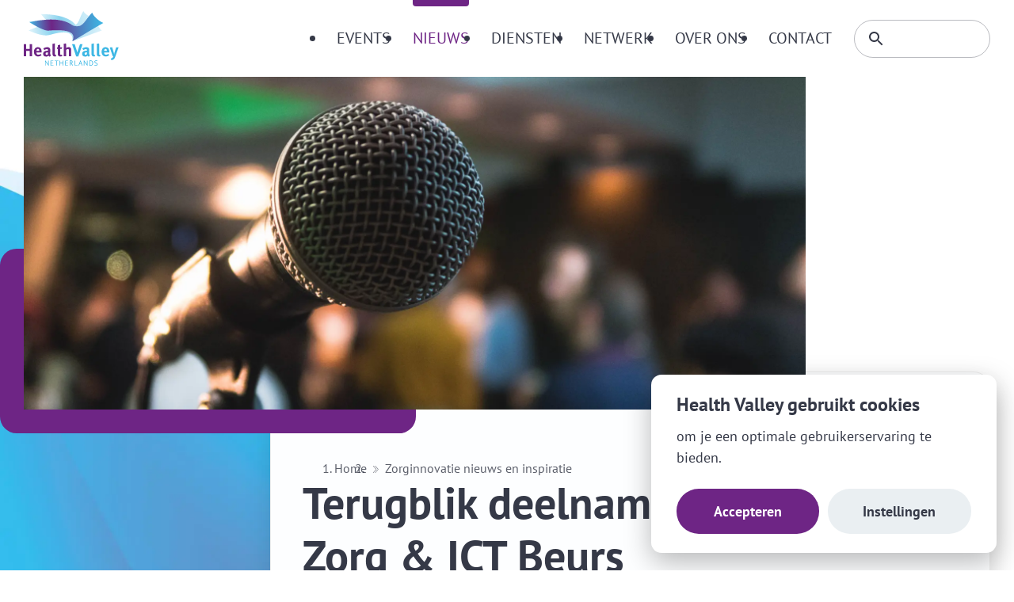

--- FILE ---
content_type: text/html; charset=utf-8
request_url: https://www.healthvalley.nl/nl/nieuws/terugblik-deelname-health-valley-zorg-ict-beurs/
body_size: 9607
content:
<!DOCTYPE html>
<html lang="nl-NL">
<head>
    

<meta charset="UTF-8">
<meta name="viewport" content="width=device-width, initial-scale=1">

<title>Terugblik deelname Health Valley Zorg & ICT Beurs  | Health Valley</title>
<meta name="description" content="It&#39;s a wrap... en wat kijken we terug op 3 mooie dagen met onze partners! Op 14, 15 en 16 juni waren 12 partners uit het netwerk van Health Valley aanwezig op de Zorg &amp; ICT beurs in Utrecht, onderdeel van de Dutch Health Week.

" />
<meta name="robots" content="index, follow" />
<meta http-equiv="Content-Type" content="text/html; charset=utf-8" />
<link rel="canonical" href="https://www.healthvalley.nl/nl/nieuws/terugblik-deelname-health-valley-zorg-ict-beurs"/>

    <meta name="og:image" content="https://www.healthvalley.nl/nl/nieuws/terugblik-deelname-health-valley-zorg-ict-beurs//media/ah1jxefl/microphone-event-kane-reinholdtsen.jpg">
    <meta name="twitter:image" content="https://www.healthvalley.nl/nl/nieuws/terugblik-deelname-health-valley-zorg-ict-beurs//media/ah1jxefl/microphone-event-kane-reinholdtsen.jpg">
<meta property="og:title" content="Terugblik deelname Health Valley Zorg &amp; ICT Beurs  | Health Valley">
<meta property="og:type" content="website">
<meta property="og:url" content="https://www.healthvalley.nl/nl/nieuws/terugblik-deelname-health-valley-zorg-ict-beurs/">
<meta property=“og:site_name” content="Health Valley">
<meta property=“og:locale” content="nl_NL">
<meta property=“og:description” content=It&#x27;s a wrap... en wat kijken we terug op 3 mooie dagen met onze partners! Op 14, 15 en 16 juni waren 12 partners uit het netwerk van Health Valley aanwezig op de Zorg &amp; ICT beurs in Utrecht, onderdeel van de Dutch Health Week.&#xA;&#xA;>
<meta name="twitter:title" content="Terugblik deelname Health Valley Zorg &amp; ICT Beurs  | Health Valley">
<meta name="twitter:description" content="It&#x27;s a wrap... en wat kijken we terug op 3 mooie dagen met onze partners! Op 14, 15 en 16 juni waren 12 partners uit het netwerk van Health Valley aanwezig op de Zorg &amp; ICT beurs in Utrecht, onderdeel van de Dutch Health Week.&#xA;&#xA;">
<meta name="twitter:card" content="">
<link rel="apple-touch-icon" sizes="180x180" href="/apple-touch-icon.png">
<link rel="icon" type="image/png" sizes="32x32" href="/favicon-32x32.png">
<link rel="icon" type="image/png" sizes="16x16" href="/favicon-16x16.png">
<link rel="manifest" href="/site.webmanifest">
<link rel="mask-icon" color="#6e2585" href="/safari-pinned-tab.svg">
<link rel="shortcut icon" href="/favicon.ico">
<link rel="preload" as="font" type="font/woff2" crossorigin href="/fonts/PTSans-Regular.woff2">
<link rel="preload" as="font" type="font/woff2" crossorigin href="/fonts/PTSans-Bold.woff2">
<link rel="preload" as="font" type="font/woff2" crossorigin href="/fonts/PTSans-Italic.woff2">
<link rel="preload" as="font" type="font/woff2" crossorigin href="/fonts/PTSans-BoldItalic.woff2">
<meta name="msapplication-TileColor" content="#ffffff">
<meta name="theme-color" content="#ffffff">
<link rel="stylesheet" href="/css/styles.css?v=639029023491593230">
<link rel="stylesheet" href="/css/addon.css?v=639029023491593230">
    


    <!-- Google tag (gtag.js) --> <script async src="https://www.googletagmanager.com/gtag/js?id=G-YZTXGLY6KQ"></script> <script> window.dataLayer = window.dataLayer || []; function gtag(){dataLayer.push(arguments);} gtag('js', new Date()); gtag('config', 'G-YZTXGLY6KQ'); </script>
    <script>
        !function(){window.analytics||(window.analytics=[]),window.analytics.methods=["identify","track","trackLink","trackForm","trackClick","trackSubmit","page","pageview","ab","alias","ready","group","on","once","off"],window.analytics.factory=function(a){return function(){var t=Array.prototype.slice.call(arguments);return t.unshift(a),window.analytics.push(t),window.analytics}};for(var a=0;a<window.analytics.methods.length;a++){var t=window.analytics.methods[a];window.analytics[t]=window.analytics.factory(t)}analytics.load=function(a){if(!document.getElementById("dreamdata-analytics")){window.__DD_TEMP_ANALYTICS__=window.analytics;var t=document.createElement("script");t.async=!0,t.id="dreamdata-analytics",t.type="text/javascript",t.src="https://cdn.dreamdata.cloud/scripts/analytics/v1/dreamdata.min.js",t.addEventListener("load",function(t){if(analytics&&analytics.initialize)for(analytics.initialize({"Dreamdata.io":{apiKey:a}});window.__DD_TEMP_ANALYTICS__.length>0;){var i=window.__DD_TEMP_ANALYTICS__.shift(),n=i.shift();analytics[n]&&analytics[n].apply(analytics,i)}},!1);var i=document.getElementsByTagName("script")[0];i.parentNode.insertBefore(t,i)}},analytics.load("6fa21037-773f-4a39-b9ea-6e0a0974f376"),analytics.page()}();
    </script>
<script type="text/javascript">!function(T,l,y){var S=T.location,k="script",D="instrumentationKey",C="ingestionendpoint",I="disableExceptionTracking",E="ai.device.",b="toLowerCase",w="crossOrigin",N="POST",e="appInsightsSDK",t=y.name||"appInsights";(y.name||T[e])&&(T[e]=t);var n=T[t]||function(d){var g=!1,f=!1,m={initialize:!0,queue:[],sv:"5",version:2,config:d};function v(e,t){var n={},a="Browser";return n[E+"id"]=a[b](),n[E+"type"]=a,n["ai.operation.name"]=S&&S.pathname||"_unknown_",n["ai.internal.sdkVersion"]="javascript:snippet_"+(m.sv||m.version),{time:function(){var e=new Date;function t(e){var t=""+e;return 1===t.length&&(t="0"+t),t}return e.getUTCFullYear()+"-"+t(1+e.getUTCMonth())+"-"+t(e.getUTCDate())+"T"+t(e.getUTCHours())+":"+t(e.getUTCMinutes())+":"+t(e.getUTCSeconds())+"."+((e.getUTCMilliseconds()/1e3).toFixed(3)+"").slice(2,5)+"Z"}(),iKey:e,name:"Microsoft.ApplicationInsights."+e.replace(/-/g,"")+"."+t,sampleRate:100,tags:n,data:{baseData:{ver:2}}}}var h=d.url||y.src;if(h){function a(e){var t,n,a,i,r,o,s,c,u,p,l;g=!0,m.queue=[],f||(f=!0,t=h,s=function(){var e={},t=d.connectionString;if(t)for(var n=t.split(";"),a=0;a<n.length;a++){var i=n[a].split("=");2===i.length&&(e[i[0][b]()]=i[1])}if(!e[C]){var r=e.endpointsuffix,o=r?e.location:null;e[C]="https://"+(o?o+".":"")+"dc."+(r||"services.visualstudio.com")}return e}(),c=s[D]||d[D]||"",u=s[C],p=u?u+"/v2/track":d.endpointUrl,(l=[]).push((n="SDK LOAD Failure: Failed to load Application Insights SDK script (See stack for details)",a=t,i=p,(o=(r=v(c,"Exception")).data).baseType="ExceptionData",o.baseData.exceptions=[{typeName:"SDKLoadFailed",message:n.replace(/\./g,"-"),hasFullStack:!1,stack:n+"\nSnippet failed to load ["+a+"] -- Telemetry is disabled\nHelp Link: https://go.microsoft.com/fwlink/?linkid=2128109\nHost: "+(S&&S.pathname||"_unknown_")+"\nEndpoint: "+i,parsedStack:[]}],r)),l.push(function(e,t,n,a){var i=v(c,"Message"),r=i.data;r.baseType="MessageData";var o=r.baseData;return o.message='AI (Internal): 99 message:"'+("SDK LOAD Failure: Failed to load Application Insights SDK script (See stack for details) ("+n+")").replace(/\"/g,"")+'"',o.properties={endpoint:a},i}(0,0,t,p)),function(e,t){if(JSON){var n=T.fetch;if(n&&!y.useXhr)n(t,{method:N,body:JSON.stringify(e),mode:"cors"});else if(XMLHttpRequest){var a=new XMLHttpRequest;a.open(N,t),a.setRequestHeader("Content-type","application/json"),a.send(JSON.stringify(e))}}}(l,p))}function i(e,t){f||setTimeout(function(){!t&&m.core||a()},500)}var e=function(){var n=l.createElement(k);n.src=h;var e=y[w];return!e&&""!==e||"undefined"==n[w]||(n[w]=e),n.onload=i,n.onerror=a,n.onreadystatechange=function(e,t){"loaded"!==n.readyState&&"complete"!==n.readyState||i(0,t)},n}();y.ld<0?l.getElementsByTagName("head")[0].appendChild(e):setTimeout(function(){l.getElementsByTagName(k)[0].parentNode.appendChild(e)},y.ld||0)}try{m.cookie=l.cookie}catch(p){}function t(e){for(;e.length;)!function(t){m[t]=function(){var e=arguments;g||m.queue.push(function(){m[t].apply(m,e)})}}(e.pop())}var n="track",r="TrackPage",o="TrackEvent";t([n+"Event",n+"PageView",n+"Exception",n+"Trace",n+"DependencyData",n+"Metric",n+"PageViewPerformance","start"+r,"stop"+r,"start"+o,"stop"+o,"addTelemetryInitializer","setAuthenticatedUserContext","clearAuthenticatedUserContext","flush"]),m.SeverityLevel={Verbose:0,Information:1,Warning:2,Error:3,Critical:4};var s=(d.extensionConfig||{}).ApplicationInsightsAnalytics||{};if(!0!==d[I]&&!0!==s[I]){var c="onerror";t(["_"+c]);var u=T[c];T[c]=function(e,t,n,a,i){var r=u&&u(e,t,n,a,i);return!0!==r&&m["_"+c]({message:e,url:t,lineNumber:n,columnNumber:a,error:i}),r},d.autoExceptionInstrumented=!0}return m}(y.cfg);function a(){y.onInit&&y.onInit(n)}(T[t]=n).queue&&0===n.queue.length?(n.queue.push(a),n.trackPageView({})):a()}(window,document,{
src: "https://js.monitor.azure.com/scripts/b/ai.2.min.js", // The SDK URL Source
crossOrigin: "anonymous", 
cfg: { // Application Insights Configuration
    connectionString: 'InstrumentationKey=6f40cbc6-18a2-4f74-800e-2e7deeb1ed80;IngestionEndpoint=https://westeurope-5.in.applicationinsights.azure.com/'
}});</script></head>
<body class="detail">
    

    

<nav class="navigation">
    <div class="navigation__bar" id="js-navigation">
        <div class="navigation__bar-wrap wrap">
            <a href="/" class="navigation__brand">
                <img src="/images/health-valley-netherlands-logo.svg" class="img-fluid" alt="Health Valley Netherlands logo">
            </a>
            <a href="#main" class="navigation__skip-link">
                Direct naar content
            </a>
            <button type="button" class="navigation__toggler" id="js-navigation-toggler" aria-controls="js-navigation-collapse" aria-expanded="false" aria-label="Open mobiele navigatie">
                <span class="sr-only">Open menu</span>
                <span class="navigation__toggler-bar"></span>
                <span class="navigation__toggler-bar"></span>
                <span class="navigation__toggler-bar"></span>
            </button>
            <div class="navigation__collapse" id="js-navigation-collapse">
                <button type="button" class="navigation__cancel btn" id="js-navigation-cancel">
                    <span class="sr-only">Sluit menu</span>
                    <span class="navigation__cancel-bars">
                        <span class="navigation__cancel-bar"></span>
                        <span class="navigation__cancel-bar"></span>
                    </span>
                </button>
                <div class="navigation__nav">
                    <h2 class="navigation__title">
                        Menu
                    </h2>
                        <ul class="navigation__menu" id="js-menu-list">
                                        <li class="navigation__menu-item">
                                            <a href="/nl/events/" class="navigation__menu-link" target="">
                                                Events
                                            </a>
                                        </li>
                                        <li class="navigation__menu-item is-active">
                                            <a href="/nl/nieuws/" class="navigation__menu-link" target="">
                                                Nieuws
                                            </a>
                                        </li>
                                        <li class="navigation__menu-item">
                                            <a href="/nl/diensten/" class="navigation__menu-link" target="">
                                                Diensten
                                            </a>
                                        </li>
                                        <li class="navigation__menu-item">
                                            <a href="/nl/netwerk/" class="navigation__menu-link" target="">
                                                Netwerk
                                            </a>
                                        </li>
                                        <li class="navigation__menu-item">
                                            <a href="/nl/over-ons/" class="navigation__menu-link" target="">
                                                Over ons
                                            </a>
                                        </li>
                                        <li class="navigation__menu-item">
                                            <a href="/nl/contact/" class="navigation__menu-link" target="">
                                                Contact
                                            </a>
                                        </li>
                        </ul>
                </div>
            </div>
                <form class="navigation__search" action="/nl/zoeken/">
                    <label for="search" class="sr-only">
                        Zoeken binnen website
                    </label>
                    <input type="hidden" name="index" value="ExternalIndex" />
                    <input type="search" required name="q" class="navigation__search-field form-control" id="search" aria-label="Zoeken">
                    <button type="submit" class="navigation__search-btn btn" id="js-navigation__search-btn">
                        <span class="sr-only">
                            Zoeken
                        </span>
                    </button>
                </form>
        </div>
    </div>
</nav>
    <div class="base__page">
        


    <header class="header-overview wrap">
        <div class="grid">
            <div class="header-overview__img">
                    <picture class="">
                <source type="image/jpeg" media="(min-width: 415px)" srcset="/media/ah1jxefl/microphone-event-kane-reinholdtsen.jpg?cc=0,0.17093013258230422,0,0.16840920675703522&amp;width=1998&amp;height=880&amp;v=1d8821b648a1b10">
                <source type="image/jpeg" media="(min-width: 1440px)" srcset="/media/ah1jxefl/microphone-event-kane-reinholdtsen.jpg?width=2688&amp;height=920&amp;v=1d8821b648a1b10">
                <source type="image/jpeg" media="(max-width: 415px)" srcset="/media/ah1jxefl/microphone-event-kane-reinholdtsen.jpg?width=686&amp;height=440&amp;v=1d8821b648a1b10">
        <img src="/media/ah1jxefl/microphone-event-kane-reinholdtsen.jpg?width=686&amp;height=440&amp;v=1d8821b648a1b10" class="img-object-fit" alt="Microphone Event Kane Reinholdtsen Letdkk7whqk Unsplash">
    </picture>

            </div>
        </div>
    </header>

<main class="main" id="main">
    
<div class="intro-content intro wrap">
    <div class="grid">
        <section class="intro__body block block--lg">
            

<nav aria-label="breadcrumb">
    <ol class="breadcrumb">
        <li class="breadcrumb__item">
            <a href="/">
                Home
            </a>
        </li>
        
                    <li class="breadcrumb__item">
                        <a href="/nl/nieuws/">
                            Zorginnovatie nieuws en inspiratie
                        </a>
                    </li>
    </ol>
</nav>
            <h1 class="intro-content__article-title">
                Terugblik deelname Health Valley Zorg &amp; ICT Beurs 
            </h1>
            <span class="intro-content__article-date">
                16 juni 2022
            </span>
                <p>
                    It&#x27;s a wrap... en wat kijken we terug op 3 mooie dagen met onze partners! Op 14, 15 en 16 juni waren 12 partners uit het netwerk van Health Valley aanwezig op de Zorg &amp; ICT beurs in Utrecht, onderdeel van de Dutch Health Week.&#xA;&#xA;
                </p>
        </section>
    </div>
</div>
    
<div class="content wrap component">
    <div class="grid">
        <section class="content__body block block--lg block--content">
<p>Samen vertegenwoordig(d)en zij hét zorginnovatie ecosysteem van Oost-Nederland. Het is de eerste keer dat Health Valley aanwezig was op deze toonaangevende beurs. Op de beursvloer waren de laatste ontwikkelingen en innovaties die bijdragen aan de transformatie naar een duurzame en toekomstbestendige zorg te zien.</p>


    <div class="content__video --right">
        <div class="video">
            <button type="button" class="why__video-btn js-btn-video-home" aria-label="Speel video af" data-url="https://www.youtube-nocookie.com/embed/4-5nzgdmJg4?autoplay=1" data-title="">
    <picture class="video__thumbnail">
                <source type="image/jpeg" media="(min-width: 415px)" srcset="/media/v5ifb3ox/thumb-ictzorg-beurs.jpg?width=1776&amp;height=999&amp;v=1d8819f9c47e450">
                <source type="image/jpeg" media="(max-width: 414px)" srcset="/media/v5ifb3ox/thumb-ictzorg-beurs.jpg?width=768&amp;height=432&amp;v=1d8819f9c47e450">
        <img src="/media/v5ifb3ox/thumb-ictzorg-beurs.jpg?width=888&amp;height=500&amp;v=1d8819f9c47e450" class="video__img img-object-fit" alt="">
    </picture>
            </button>
        </div>
    </div>

<p>Een kleine greep uit de ervaringen:</p>
<p>Ronald Westerhof van Frontvision: <br><em>"In de fase waarin we zitten met ons bedrijf, was het een mooie kans om hier te kunnen staan. Ik heb veel interessante mensen gesproken, die mij in de zorgorganisatie weer een stap verder kunnen helpen met onze software tool die een controller of HR-manager helpt in het managen van de capaciteit van een zorginstelling!"</em></p>
<p>Tessa van Rooij en Luc Hunnekens van Tinybots: <br><em>"Leuk om weer mensen live te spreken over ons hulpmiddel Tessa en samen te ontdekken hoe Tessa cliënten kan helpen in organisaties om de zorg verder te helpen."</em></p>
<p>Stance van Heijst van ZorgSubsidieKalender:<br><em>"Ik vond het leuk met mensen te praten die projecten hebben die wij verder kunnen helpen met enerzijds zicht geven op subsidies en fondsen en anderzijds om onze kennis te delen over projectontwikkeling."</em></p>
<p>Rob Key van PostNL: <br><em>“PostNL wordt misschien niet direct gezien als een partij om mee samen te werken in de zorg. Echter vraagt de zorg vraagt om verandering, 70 tot 80 % in de zorgprocessen bestaat uit logistiek. Wij als Post NL willen de zorg slimmer organiseren en vinden het belangrijk om met zorgpartijen, waaronder op deze beurs in gesprek hierover te gaan!"</em></p>
<p>Richard Hallink van Moovd: <br><em>"We zijn erg blij met deze kans, het geheel is goed georganiseerd en we hebben veel klanten gesproken, maar ook nieuwe leads gegenereerd. We hebben nog meer mensen laten zien dat Moovd helpt bij digitale therapie door middel van digitale EMDR en virtual reality."</em></p>
<p>Luuk Doornebosch van Heemskerk Innovative Technology: <br><em>"We hebben veel interessante zorgmedewerkers en andere interessante leads gesproken die geïnteresseerd zijn om onze servicerobot te integreren in hun systemen. Fijn om ook vanuit de zorg te horen hoe zij er tegenaan kijken en dat onze ontwikkeling in de goede richting zit. De robot ondersteunt zorgprofessionals en cliënten om meer eigen regie te kunnen geven."</em></p>
    <div class="content-partners">
        <h5 class="content-partners__title">
            Deelnemende partners aan de Zorg &amp; ICT beurs:
        </h5>
        <div class="grid">
                    <a href="/nl/netwerk/partners/dutch-health-hub/" class="content-partners__link">
                            <picture>
                <source type="image/jpeg" srcset="/media/53bbe4bm/dutch-health-hub-logo.png?width=400&amp;height=280&amp;v=1d7ed9b9e62ae20">
        <img src="/media/53bbe4bm/dutch-health-hub-logo.png?width=400&amp;height=280&amp;v=1d7ed9b9e62ae20" class="img-fluid" alt="Dutch Health Hub Logo">
    </picture>

                    </a>
                    <a href="/nl/netwerk/partners/health-valley-netherlands/" class="content-partners__link">
                            <picture>
                <source type="image/jpeg" srcset="/media/kl3iu013/health-valley-netherlands-logo-560x392.png?width=400&amp;height=280&amp;v=1d7ed9bafcd4c60">
        <img src="/media/kl3iu013/health-valley-netherlands-logo-560x392.png?width=400&amp;height=280&amp;v=1d7ed9bafcd4c60" class="img-fluid" alt="Health Valley Netherlands Logo 560X392">
    </picture>

                    </a>
                    <a href="/nl/netwerk/partners/frontvision/" class="content-partners__link">
                            <picture>
                <source type="image/jpeg" srcset="/media/a2xkwfxj/frontvision-logo.png?width=400&amp;height=280&amp;v=1d7ed9ba5957bf0">
        <img src="/media/a2xkwfxj/frontvision-logo.png?width=400&amp;height=280&amp;v=1d7ed9ba5957bf0" class="img-fluid" alt="Frontvision Logo">
    </picture>

                    </a>
                    <a href="/nl/netwerk/partners/tinybots/" class="content-partners__link">
                            <picture>
                <source type="image/jpeg" srcset="/media/2evn11sx/tinybots-logo-blauw.png?width=400&amp;height=280&amp;v=1d7f0310dd8e160">
        <img src="/media/2evn11sx/tinybots-logo-blauw.png?width=400&amp;height=280&amp;v=1d7f0310dd8e160" class="img-fluid" alt="Tinybots Logo Blauw">
    </picture>

                    </a>
                    <a href="/nl/netwerk/partners/zorgsubsidiekalender/" class="content-partners__link">
                            <picture>
                <source type="image/jpeg" srcset="/media/xr2naw1o/zorgsubsidiekalender-logo.png?width=400&amp;height=280&amp;v=1d7ed9c144694d0">
        <img src="/media/xr2naw1o/zorgsubsidiekalender-logo.png?width=400&amp;height=280&amp;v=1d7ed9c144694d0" class="img-fluid" alt="Zorgsubsidiekalender Logo">
    </picture>

                    </a>
                    <a href="/nl/netwerk/partners/heemskerk-innovative-technology/" class="content-partners__link">
                            <picture>
                <source type="image/jpeg" srcset="/media/b2zdwpx2/hit-heemskerk-innovative-technology-logo.png?width=400&amp;height=280&amp;v=1d819b105c91680">
        <img src="/media/b2zdwpx2/hit-heemskerk-innovative-technology-logo.png?width=400&amp;height=280&amp;v=1d819b105c91680" class="img-fluid" alt="HIT Heemskerk Innovative Technology Logo">
    </picture>

                    </a>
                    <a href="/nl/netwerk/partners/lizz-health/" class="content-partners__link">
                            <picture>
                <source type="image/jpeg" srcset="/media/ceshikkl/lizz-health-logo_.png?width=400&amp;height=280&amp;v=1dc0aa5035a3f80">
        <img src="/media/ceshikkl/lizz-health-logo_.png?width=400&amp;height=280&amp;v=1dc0aa5035a3f80" class="img-fluid" alt="Lizz Health Logo">
    </picture>

                    </a>
                    <a href="/nl/netwerk/partners/symax/" class="content-partners__link">
                            <picture>
                <source type="image/jpeg" srcset="/media/ufangrib/symax-mextra-logo.png?width=400&amp;height=280&amp;v=1d7ed9bf575c990">
        <img src="/media/ufangrib/symax-mextra-logo.png?width=400&amp;height=280&amp;v=1d7ed9bf575c990" class="img-fluid" alt="Symax Mextra Logo">
    </picture>

                    </a>
                    <a href="/nl/netwerk/partners/smartrobotsolutions/" class="content-partners__link">
                            <picture>
                <source type="image/jpeg" srcset="/media/rl0nyaam/smartrobotsolutions-logo.png?width=400&amp;height=280&amp;v=1d7ed9bec25c110">
        <img src="/media/rl0nyaam/smartrobotsolutions-logo.png?width=400&amp;height=280&amp;v=1d7ed9bec25c110" class="img-fluid" alt="Smartrobotsolutions Logo">
    </picture>

                    </a>
                    <a href="/nl/netwerk/partners/ozoverbindzorg/" class="content-partners__link">
                            <picture>
                <source type="image/jpeg" srcset="/media/uwhjlf4b/ozo-verbindzorg-logo.png?width=400&amp;height=280&amp;v=1d7ed9bd1bb0f10">
        <img src="/media/uwhjlf4b/ozo-verbindzorg-logo.png?width=400&amp;height=280&amp;v=1d7ed9bd1bb0f10" class="img-fluid" alt="Ozo Verbindzorg Logo">
    </picture>

                    </a>
        </div>
    </div>
            
<div class="content-share">
    <span class="content-share__title">
        Delen:
    </span>
    <a href="http://twitter.com/share?url=https%3a%2f%2fwww.healthvalley.nl%2fnl%2fnieuws%2fterugblik-deelname-health-valley-zorg-ict-beurs%2f&amp;text=Terugblik deelname Health Valley Zorg &amp; ICT Beurs " class="content-share__link --twitter" target="_blank">
        <img src="/images/twitter-white.svg" class="img-fluid" alt="Twitter logo">
    </a>
    <a href="http://www.linkedin.com/shareArticle?mini=true&amp;url=https%3a%2f%2fwww.healthvalley.nl%2fnl%2fnieuws%2fterugblik-deelname-health-valley-zorg-ict-beurs%2f&amp;title=Terugblik deelname Health Valley Zorg &amp; ICT Beurs " class="content-share__link --linkedin" target="_blank">
        <img src="/images/linkedin-white.svg" class="img-fluid" alt="LinkedIn logo">
    </a>
    <a href="https://www.facebook.com/sharer/sharer.php?u=https%3a%2f%2fwww.healthvalley.nl%2fnl%2fnieuws%2fterugblik-deelname-health-valley-zorg-ict-beurs%2f" class="content-share__link --facebook" target="_blank">
        <img src="/images/facebook-white.svg" class="img-fluid" alt="Facebook logo">
    </a>
</div>
        </section>
    </div>
</div>


</main>
        

<footer class="footer">
    <div class="wrap">
            <div class="footer__call">
                <a href="tel:&#x2B;31850230562" class="footer__call-phone">
                    &#x2B;31850230562
                </a>
            </div>
        <div class="footer__grid grid">
                        <section class="footer__col">
                            <h3 class="footer__title">
                                Health Valley
                            </h3>
                                    <ul class="footer__list">
                                            <li>
                                                <a href="/nl/focus-en-aanpak/" class="footer__link" target="_self">
                                                    Onze focus en aanpak
                                                </a>
                                            </li>
                                            <li>
                                                <a href="/nl/diensten/" class="footer__link" target="_self">
                                                    Onze dienstverlening
                                                </a>
                                            </li>
                                            <li>
                                                <a href="/nl/wings/" class="footer__link" target="_self">
                                                    Wings
                                                </a>
                                            </li>
                                            <li>
                                                <a href="/nl/showcases/" class="footer__link" target="_self">
                                                    Showcases
                                                </a>
                                            </li>
                                            <li>
                                                <a href="/nl/nieuwsbrief/" class="footer__link" target="_self">
                                                    Nieuwsbrief
                                                </a>
                                            </li>
                                            <li>
                                                <a href="/nl/contact/" class="footer__link" target="_self">
                                                    Team en bestuur
                                                </a>
                                            </li>
                                    </ul>
                        </section>
                        <section class="footer__col">
                            <h3 class="footer__title">
                                Partnership
                            </h3>
                                    <ul class="footer__list">
                                            <li>
                                                <a href="/nl/netwerk/" class="footer__link" target="_self">
                                                    Partners
                                                </a>
                                            </li>
                                            <li>
                                                <a href="/nl/netwerk/partneraanbod/" class="footer__link" target="_self">
                                                    Partner aanbod
                                                </a>
                                            </li>
                                            <li>
                                                <a href="/nl/partner-aanmelden/" class="footer__link" target="_self">
                                                    Partner aanmelden
                                                </a>
                                            </li>
                                            <li>
                                                <a href="/nl/partner-afmelden/" class="footer__link" target="_self">
                                                    Partner afmelden
                                                </a>
                                            </li>
                                            <li>
                                                <a href="/nl/algemene-voorwaarden/" class="footer__link" target="_self">
                                                    Algemene voorwaarden
                                                </a>
                                            </li>
                                    </ul>
                        </section>
                        <section class="footer__col">
                            <h3 class="footer__title">
                                Voorwaarden
                            </h3>
                                    <ul class="footer__list">
                                            <li>
                                                <a href="/nl/disclaimer/" class="footer__link" target="_self">
                                                    Disclaimer
                                                </a>
                                            </li>
                                            <li>
                                                <a href="/nl/cookieverklaring/" class="footer__link" target="_self">
                                                    Cookieverklaring
                                                </a>
                                            </li>
                                            <li>
                                                <a href="/nl/privacyverklaring/" class="footer__link" target="_self">
                                                    Privacyverklaring
                                                </a>
                                            </li>
                                    </ul>
                        </section>
                        <section class="footer__col">
                            <h3 class="footer__title">
                                Links
                            </h3>
                                    <ul class="footer__list">
                                            <li>
                                                <a href="https://www.healthvalleyevent.com/" class="footer__link" target="_blank">
                                                    Health Valley Event
                                                </a>
                                            </li>
                                            <li>
                                                <a href="/en" class="footer__link" target="_blank">
                                                    Health Valley English
                                                </a>
                                            </li>
                                            <li>
                                                <a href="/de" class="footer__link" target="_blank">
                                                    Health Valley Deutsch
                                                </a>
                                            </li>
                                    </ul>
                        </section>
        </div>
    </div>
    <div class="footer__info">
        <div class="footer__info-wrap wrap">
            <div class="footer__socials">
                    <a href="https://x.com/healthvalley" class="footer__socials-link --twitter">
                        <img src="/images/twitter-x-white.svg" class="img-fluid" alt="X logo icoon">
                    </a>
                    <a href="https://www.facebook.com/healthvalleynetherlands" class="footer__socials-link --facebook">
                        <img src="/images/facebook-white.svg" class="img-fluid" alt="Facebook logo icoon">
                    </a>
                    <a href="https://www.linkedin.com/company/healthvalley" class="footer__socials-link --linkedin">
                        <img src="/images/linkedin-white.svg" class="img-fluid" alt="LinkedIn logo icoon">
                    </a>
                    <a href="https://www.youtube.com/c/HealthValleyNetherlands" class="footer__socials-link --youtube">
                        <img src="/images/youtube-white.svg" class="img-fluid" alt="YouTube logo icoon">
                    </a>
                    <a href="https://www.instagram.com/healthvalleynetherlands" class="footer__socials-link --instagram">
                        <img src="/images/instagram-white.svg" class="img-fluid" alt="instagram logo icoon">
                    </a>
            </div>
            <a href="/" class="footer__logo-link">
                <img src="/images/footer-logo.svg" class="img-fluid" alt="Health Valley footer logo">
            </a>
            <span class="footer__info-copyright">
                &copy; 2026 Health Valley Netherlands
            </span>
        </div>
    </div>
</footer>
    </div>
    <script defer src="/js/bundle.js?v=639029023491593230"></script>
</body>
</html>

--- FILE ---
content_type: text/css
request_url: https://www.healthvalley.nl/css/styles.css?v=639029023491593230
body_size: 30298
content:
/*! normalize.css v8.0.1 | MIT License | github.com/necolas/normalize.css */html{-webkit-text-size-adjust:100%;line-height:1.15}body{margin:0}main{display:block}h1{font-size:2em;margin:.67em 0}hr{box-sizing:initial;height:0;overflow:visible}pre{font-family:monospace,monospace;font-size:1em}a{background-color:initial}abbr[title]{border-bottom:none;text-decoration:underline;-webkit-text-decoration:underline dotted;text-decoration:underline dotted}b,strong{font-weight:bolder}code,kbd,samp{font-family:monospace,monospace;font-size:1em}small{font-size:80%}sub,sup{font-size:75%;line-height:0;position:relative;vertical-align:initial}sub{bottom:-.25em}sup{top:-.5em}img{border-style:none}button,input,optgroup,select,textarea{font-family:inherit;font-size:100%;line-height:1.15;margin:0}button,input{overflow:visible}button,select{text-transform:none}[type=button],[type=reset],[type=submit],button{-webkit-appearance:button}[type=button]::-moz-focus-inner,[type=reset]::-moz-focus-inner,[type=submit]::-moz-focus-inner,button::-moz-focus-inner{border-style:none;padding:0}[type=button]:-moz-focusring,[type=reset]:-moz-focusring,[type=submit]:-moz-focusring,button:-moz-focusring{outline:1px dotted ButtonText}fieldset{padding:.35em .75em .625em}legend{box-sizing:border-box;color:inherit;display:table;max-width:100%;padding:0;white-space:normal}progress{vertical-align:initial}textarea{overflow:auto}[type=checkbox],[type=radio]{box-sizing:border-box;padding:0}[type=number]::-webkit-inner-spin-button,[type=number]::-webkit-outer-spin-button{height:auto}[type=search]{-webkit-appearance:textfield;outline-offset:-2px}[type=search]::-webkit-search-decoration{-webkit-appearance:none}::-webkit-file-upload-button{-webkit-appearance:button;font:inherit}details{display:block}summary{display:list-item}[hidden],template{display:none}.tns-outer{padding:0!important}.tns-outer [hidden]{display:none!important}.tns-outer [aria-controls],.tns-outer [data-action]{cursor:pointer}.tns-slider{transition:all 0s}.tns-slider>.tns-item{box-sizing:border-box}.tns-horizontal.tns-subpixel{white-space:nowrap}.tns-horizontal.tns-subpixel>.tns-item{display:inline-block;vertical-align:top;white-space:normal}.tns-horizontal.tns-no-subpixel:after{clear:both;content:"";display:table}.tns-horizontal.tns-no-subpixel>.tns-item{float:left}.tns-horizontal.tns-carousel.tns-no-subpixel>.tns-item{margin-right:-100%}.tns-gallery,.tns-no-calc{left:0;position:relative}.tns-gallery{min-height:1px}.tns-gallery>.tns-item{left:-100%;position:absolute;transition:transform 0s,opacity 0s}.tns-gallery>.tns-slide-active{left:auto!important;position:relative}.tns-gallery>.tns-moving{transition:all .25s}.tns-autowidth{display:inline-block}.tns-lazy-img{opacity:.6;transition:opacity .6s}.tns-lazy-img.tns-complete{opacity:1}.tns-ah{transition:height 0s}.tns-ovh{overflow:hidden}.tns-visually-hidden{left:-10000em;position:absolute}.tns-transparent{opacity:0;visibility:hidden}.tns-fadeIn{filter:alpha(opacity=100);opacity:1;z-index:0}.tns-fadeOut,.tns-normal{filter:alpha(opacity=0);opacity:0;z-index:-1}.tns-vpfix{white-space:nowrap}.tns-vpfix>div,.tns-vpfix>li{display:inline-block}.tns-t-subp2{height:10px;margin:0 auto;overflow:hidden;position:relative;width:310px}.tns-t-ct{position:absolute;right:0;width:2333.3333333%;width:2333.33333%;width:2333.3333333333%}.tns-t-ct:after{clear:both;content:"";display:table}.tns-t-ct>div{float:left;height:10px;width:1.4285714%;width:1.42857%;width:1.4285714286%}*,:after,:before{box-sizing:border-box}body,html{overflow-x:hidden}html{scroll-behavior:smooth}body{-webkit-text-size-adjust:100%;-webkit-tap-highlight-color:rgba(0,0,0,0);background-color:#fff;background-repeat:no-repeat;background-size:cover;color:#353947;font-family:PTSans,sans-serif;font-size:1rem;font-weight:400;line-height:1.525;position:relative}body .base__page{overflow-y:hidden;position:relative}body .base__page:before{background-position:50%;background-repeat:no-repeat;background-size:cover;content:"";left:0;position:absolute;top:0;width:100%;z-index:-1}body.home .base__page:before{background-image:url(../images/body-bg-home-m.jpg);padding-bottom:243.3777778%}body.overview .base__page:before{background-image:url(../images/body-bg-overview-m.jpg);padding-bottom:245.9555556%}body.detail .base__page:before{background-image:url(../images/body-bg-detail-m.jpg);background-position:50%;padding-bottom:296.8%;top:3.875rem}.h1,.h2 h3,.h3,.h4,.h5 h6,.h6,h1,h2,h4,h5{font-family:PTSans,sans-serif;font-weight:700;line-height:1.2;margin-top:0}.h4,.h5,.h6,h4,h5,h6{margin-bottom:0}.h1,h1{font-size:2.5rem;overflow:hidden;text-overflow:ellipsis}.h2,h2{font-size:2rem;margin-bottom:1rem}.h3,h3{font-size:1.5rem;margin-bottom:0}.h4,.h5,.h6,h4,h5,h6{font-size:1rem;margin-bottom:.25rem}ol,p,table,ul{margin-bottom:1rem;margin-top:0}b,strong{font-weight:700}em,i{font-style:italic}a{outline-color:#0000;outline-style:dotted;outline-width:.125rem;text-decoration:none;transition:all .2s ease}a:hover{text-decoration:underline}a:focus{outline-color:#6e2585;outline-offset:.125rem}a:not([href]):not([class]),a:not([href]):not([class]):hover{color:inherit;text-decoration:none}address{font-style:normal}:where(ol[class]),:where(ul[class]){list-style:none;padding-left:0}.wrap{margin-left:auto;margin-right:auto;padding-left:1rem;padding-right:1rem;position:relative;width:100%}.grid{display:grid;grid-template-columns:repeat(16,1fr)}.component{padding-top:2.5rem}.block{background-color:#fdfeff;border:.0625rem solid #eee;border-radius:1.3125rem;position:relative}.block--sm{box-shadow:0 8px 13px #00000021;padding:1.5rem 1.5rem 2rem}.block--lg{box-shadow:0 21px 34px #00000021;padding:2rem 1.5rem 2.5rem}.block--content{padding-bottom:2rem;padding-top:1.5rem}.block--detail{box-shadow:0 21px 34px #00000021;padding:1.25rem 1rem 3rem}.btn{background-color:initial;border:0;border-radius:1.5rem;box-shadow:0 5px 8px #00000036;cursor:pointer;display:inline-block;font-family:inherit;font-size:inherit;font-weight:700;height:3rem;line-height:1.181;outline-color:#0000;outline-style:dotted;outline-width:.125rem;padding:.9375rem 2.5rem;position:relative;text-align:center;text-decoration:none;transition:all .2s ease;-webkit-user-select:none;user-select:none;vertical-align:middle}.btn:focus{outline-offset:.5rem}.btn-primary{background-color:#6e2585;color:#fff!important}.btn-primary:focus{outline-color:#6e2585}.btn-primary:hover{background-color:#4d1a5d;box-shadow:0 8px 13px #00000057;transform:translateY(-3px)}.btn-inverted{background-color:#fff;color:#6e2585}.btn-inverted:focus{outline-color:#fff}.btn-inverted:hover{background-color:#d9d9d9;box-shadow:0 8px 13px #00000057;transform:translateY(-3px)}.btn-related__news{background-color:#3db7e4;color:#fff!important}.btn-related__news:focus{outline-color:#3db7e4}.btn-related__news:hover{background-color:#1da0d1;box-shadow:0 8px 13px #00000057;transform:translateY(-3px)}img,svg{vertical-align:middle}.img-fluid{height:auto;max-width:100%}.img-object-fit{height:100%;object-fit:cover;width:100%}input[type=search]::-webkit-search-cancel-button,input[type=search]::-webkit-search-decoration,input[type=search]::-webkit-search-results-button,input[type=search]::-webkit-search-results-decoration{display:none}input[type=search]::-ms-clear,input[type=search]::-ms-reveal{display:none;height:0;width:0}.form-group{position:relative}.form-control{appearance:none;background-clip:initial;background-color:initial;border:.0625rem solid #0000;border-radius:1.5rem;display:block;font-size:inherit;height:2.75rem;padding-left:1rem;padding-right:1rem;width:100%}.form-control,.form-select-btn{outline-color:#0000;outline-style:dotted;outline-width:.125rem;transition:all .2s ease}.form-select-btn{border:.0625rem solid #353947;box-shadow:none;color:#353947;font-weight:400;padding-left:1.25rem}.form-select-btn:focus{outline-offset:.5rem}.form-select-btn:after{background-image:url(../images/chevron-down-black.svg);background-position:50%;background-repeat:no-repeat;background-size:100% 100%;content:"";height:.5rem;position:absolute;right:1.25rem;top:50%;transform:translateY(-50%);transition:transform .2s ease;width:.75rem}.form-select-btn[aria-expanded=true]:after{transform:translateY(-50%) rotate(180deg)}.dropdown{position:relative}.dropdown-menu{color:inherit;display:none;overflow:hidden;position:absolute;z-index:1000}.link{color:#353947;display:inline-block;line-height:1.2;padding-left:1.875rem;position:relative;text-decoration:none}.link:before{background-position:50%;background-repeat:no-repeat;background-size:cover;content:"";left:0;position:absolute}.link__phone:before{background-image:url(../images/phone-black.svg)}.link__email:before{background-image:url(../images/email-black.svg)}table{border-collapse:collapse;caption-side:bottom}tbody,td,tfoot,th,thead,tr{border:0 solid;border-color:inherit}.sr-only{clip:rect(0,0,0,0);border-width:0;height:1px;margin:-1px;overflow:hidden;padding:0;position:absolute;top:auto;width:1px}.text-right{text-align:right}.text-center{text-align:center}.text-left{text-align:left}.is-block{display:block!important}.is-hidden{display:none!important}.image-left,.image-right{display:inline-block}.image-left img,.image-right img{margin-bottom:0!important}.image-right{float:right;margin:.5rem 0 .25rem .75rem}.image-left{float:left;margin:.5rem .75rem .25rem 0}.navigation{height:5.125rem;position:relative;width:100%}.navigation__bar{background-color:#fff;position:fixed;z-index:1020}.navigation__bar,.navigation__bar:before{height:inherit;left:0;top:0;width:inherit}.navigation__bar:before{box-shadow:0 5px 8px #00000021;content:"";opacity:0;position:absolute}.navigation__bar-wrap{align-items:center;display:flex;height:inherit;justify-content:flex-end;position:relative}.navigation__bar.has-shadow:before{opacity:1}.navigation__brand{display:inline-block;margin-right:auto;max-width:6.3125rem;outline-color:#0000;outline-style:dotted;outline-width:.125rem;transition:all .2s ease;width:100%}.navigation__brand:focus{outline-color:#6e2585;outline-offset:.25rem}.navigation__skip-link{clip:rect(0,0,0,0);background-color:initial;border:0;display:inline-block;height:1px;margin:-1px;opacity:0;outline-color:#0000;outline-style:dotted;outline-width:.125rem;overflow:hidden;padding:0;position:absolute;transition:all .2s ease;white-space:nowrap;width:1px}.navigation__skip-link:focus{clip:auto;background-color:#6e2585;border-radius:1.6875rem;color:#fff;height:auto;left:50%;margin:0;opacity:1;outline-color:#6e2585;outline-offset:.375rem;padding:.5rem;text-decoration:none;top:50%;transform:translate(-50%,-50%);width:auto;z-index:1022}.navigation__toggler{background-color:initial;border:0;cursor:pointer;display:flex;flex-direction:column;order:2;outline-color:#0000;outline-style:dotted;outline-width:.125rem;padding:.75rem .5rem;transition:all .2s ease;-webkit-user-select:none;user-select:none;width:3rem}.navigation__toggler:focus{outline-color:#6e2585;outline-offset:.25rem}.navigation__toggler:hover .navigation__toggler-bar{width:100%}.navigation__toggler-bar{background-color:#6e2585;border-radius:.25rem;height:.25rem;margin-bottom:.125rem;margin-top:.125rem;transition:all .4s ease-out}.navigation__toggler-bar:nth-child(2){width:50%}.navigation__toggler-bar:nth-child(3){width:100%}.navigation__toggler-bar:nth-child(4){width:75%}.navigation__collapse{background-color:#6e2585;display:flex;flex-direction:column;height:100vh;left:0;overflow-y:scroll;position:fixed;top:-100vh;transition:transform .4s ease-in-out;width:100%;z-index:1021}.navigation__collapse.is-visible{display:flex}.navigation__collapse.slide-enter{transform:translateY(100%)}.navigation__cancel{border-radius:.25rem;box-shadow:none;height:2.75rem;padding:0;position:absolute;right:1.25rem;top:1rem;width:2.75rem;z-index:1}.navigation__cancel-bars{display:block;height:inherit;position:relative;width:inherit}.navigation__cancel-bar{background-color:#fff;border-radius:.25rem;display:block;height:.25rem;left:calc(50% - 17px);position:absolute;top:calc(50% - 1px);width:2.125rem}.navigation__cancel-bar:first-child{transform:rotate(45deg)}.navigation__cancel-bar:nth-child(2){transform:rotate(-45deg)}.navigation__nav{margin-left:auto;margin-right:auto;max-width:22.5rem;width:100%}.navigation__title{color:#fff;font-size:3rem;margin-top:2rem;padding-left:1rem;padding-right:1rem;position:relative}.navigation__menu{color:#fff;font-size:1.5rem;margin-bottom:0;margin-top:0;opacity:0}.navigation__menu.is-visible{opacity:1}.navigation__menu.fade-enter{opacity:1;transition:opacity .2s ease-in .2s}.navigation__menu.fade-leave{opacity:0;transition:opacity .2s ease-out}.navigation__menu-item{position:relative}.navigation__menu-item .dropdown-menu{opacity:0;transition:opacity .2s ease-in-out}.navigation__menu-item.is-visible .dropdown-menu{display:block;position:static}.navigation__menu-item.fade .dropdown-menu{opacity:1;transition:opacity .1s ease-out}.navigation__menu-item.is-active .navigation__menu-link:after,.navigation__menu-item:hover .navigation__menu-link:after{transform:scale(1)}.navigation__menu-link{color:inherit;display:block;outline-color:#0000;outline-style:dotted;outline-width:.125rem;padding:.5rem 1rem;position:relative;text-decoration:none;text-transform:uppercase;transition:all .25s ease}.navigation__menu-link:hover{text-decoration:none}.navigation__menu-link:after{background-color:#fff;content:"";height:calc(100% - 28.6px);left:0;position:absolute;top:.89375rem;transform:scaleY(0);transform-origin:0 100% 0;transition:all .25s ease-in-out;width:.25rem}.navigation__menu-link:hover:after{transform:scale(1)}.navigation__menu-link:focus{outline-color:#fff;outline-offset:.25rem}.navigation__menu-dropdown-item{margin-bottom:1rem}.navigation__menu-dropdown-item.is-active .navigation__menu-dropdown-link{text-decoration:underline}.navigation__menu-dropdown-link{color:inherit;display:block;padding:.125rem 1rem;text-decoration:none}.navigation__menu-dropdown-link:hover{text-decoration:underline}.navigation__search{margin-left:1.125rem;margin-right:.875rem;position:relative}.navigation__search-field{border-color:#35394757;padding-left:2.75rem}.navigation__search-field:focus{outline-color:#6e2585;outline-offset:.25rem}.navigation__search-btn{background-image:url(../images/search-glass-black.svg);background-position:50%;background-repeat:no-repeat;background-size:1.125rem 1.125rem;border-radius:50%;box-shadow:none;height:2.75rem;left:0;padding:0;position:absolute;top:0;width:2.75rem}.navigation__search-btn:focus{outline-color:#6e2585;outline-offset:.25rem}.header{padding-bottom:1rem}.header__wrap{color:#fff;margin-left:auto;margin-right:auto;padding-bottom:2.875rem;position:relative;width:100%}.header__wrap:after{background-image:url(../images/avatar-connect-lg-primary.svg);background-position:50%;background-repeat:no-repeat;background-size:cover;bottom:0;content:"";height:3.875rem;left:7.34375rem;position:absolute;width:.8125rem;z-index:1}.header__slider{height:25rem;max-width:84rem;overflow:hidden;width:100%}.header__slider-slide,.header__slider>div{height:inherit;width:100%}.header__slider-slide{display:flex;flex-direction:column;justify-content:flex-end;position:relative}.header__slider-img{left:0;position:absolute;top:0}.header__slider-body{margin-bottom:4.75rem;margin-left:1rem;margin-right:1rem;position:relative;z-index:1}.header__slider-title{font-size:2rem;line-height:1;margin-bottom:0}.header__slider-title span{display:block;margin-bottom:1rem}.header__slider-intro{font-size:1rem;font-weight:700;line-height:1.18;margin-top:.25rem}.header__slider-intro,.header__slider-title{text-shadow:3px 0 4px #00000057}.header .tns-inner,.header .tns-outer,.header .tns-ovh{height:inherit;width:100%}.header .tns-item,.header .tns-slider{height:inherit}.header .tns-outer{position:relative}.header .tns-outer button{outline-color:#0000;outline-style:dotted;outline-width:.125rem;transition:all .2s ease-out}.header .tns-outer button:focus{outline-color:#fff;outline-offset:.25rem}.header .tns-outer button[data-action=start],.header .tns-outer button[data-action=stop]{background-color:initial;background-position:50%;background-repeat:no-repeat;border:none;border-radius:50%;height:2.75rem;left:1rem;opacity:.85;position:absolute;text-indent:-624.9375rem;top:1rem;transition:opacity .2s ease-out;width:2.75rem;z-index:1}.header .tns-outer button[data-action=start]:hover,.header .tns-outer button[data-action=stop]:hover{opacity:1}.header .tns-outer button[data-action=stop]{background-image:url(../images/pause-white.svg);background-size:12px 14px}.header .tns-outer button[data-action=start]{background-image:url(../images/play-white.svg);background-size:11px 14px}.header .tns-nav{bottom:1.4375rem;left:50%;position:absolute;transform:translateX(-50%);z-index:1}.header .tns-nav button{background-color:initial;border:.0625rem solid #fff;border-radius:50%;box-shadow:none;cursor:pointer;display:inline-block;height:1.25rem;margin-left:.3125rem;margin-right:.3125rem;-webkit-user-select:none;user-select:none;width:1.25rem}.header .tns-nav button.tns-nav-active{background-color:#fff}.header .tns-controls button{background-color:initial;background-image:url(../images/chevron-white.svg);background-position:50%;background-repeat:no-repeat;background-size:11px 20px;border:.0625rem solid #fff;border-radius:50%;bottom:1rem;cursor:pointer;height:2.75rem;opacity:.85;position:absolute;text-indent:-624.9375rem;transition:opacity .2s ease-out;-webkit-user-select:none;user-select:none;width:2.75rem;z-index:1}.header .tns-controls button:hover{opacity:1}.header .tns-controls button:first-child{left:1rem;transform:rotate(-180deg)}.header .tns-controls button:nth-child(2){right:1rem}.header__counters{display:flex;flex-direction:row;width:100%}.header__counters-tile{position:relative;width:6.75rem}.header__counters-tile:first-child{background-color:#9e6eae;border-radius:0 0 0 .8125rem}.header__counters-tile:nth-child(2){background-color:#894d9c}.header__counters-tile:nth-child(3){background-color:#6e2585;border-radius:0 0 .8125rem 0}.header__counters-tile:before{content:"";display:block;height:0;padding-bottom:100%;width:100%}.header__counters-tile>div{padding-left:.5rem;padding-right:.5rem;position:absolute;top:50%;transform:translateY(-50%);width:100%;z-index:1}.header__counters span{display:block;font-weight:700;text-align:center}.header__counters-number{font-size:1.875rem;line-height:1.161;margin-bottom:.625rem}.header__counters-name{font-size:.75rem;line-height:1.182;text-transform:uppercase}.header__title{margin-bottom:1rem}.header__subtitle{display:block;font-size:1.125rem;line-height:1.1875}.header__socials{display:flex}.header__socials-link{border:.0625rem solid #6e2585;border-radius:50%;display:inline-block;height:2.75rem;outline-color:#0000;outline-style:dotted;outline-width:.125rem;text-align:center;transition:all .2s ease;width:2.75rem}.header__socials-link:focus{outline-color:#6e2585;outline-offset:.25rem}.header__socials-link:not(:last-child){margin-right:.625rem}.header__socials-link.--twitter{padding-left:.75rem;padding-right:.75rem;padding-top:.5rem}.header__socials-link.--facebook{padding-left:1rem;padding-right:1rem;padding-top:.5rem}.header__socials-link.--linkedin{padding-left:.75rem;padding-right:.75rem;padding-top:.4375rem}.header__socials-link.--youtube{padding-left:.625rem;padding-right:.625rem;padding-top:.4375rem}.header__socials-link.--instagram{padding-left:.75rem;padding-right:.75rem;padding-top:.4375rem}.header-partners .grid{padding-bottom:4.25rem}.header-partners__body{border-bottom-right-radius:0;box-shadow:0 21px 34px #00000021;grid-column:1/17;grid-row:1/2;margin-top:2.5rem;padding:1.5rem;position:relative;z-index:1}.header-partners__body :where(ol[class]),.header-partners__body :where(ul[class]){margin-bottom:0}.header-partners__body:after,.header-partners__body:before{content:"";position:absolute}.header-partners__body:before{background-color:#6e2585;border-radius:1.3125rem 1.3125rem 0 0;height:1.3125rem;top:-1.3125rem;width:80.60606061%}.header-partners__body:after{background-image:url(../images/avatar-connect-primary.svg);background-position:50%;background-repeat:no-repeat;background-size:cover;bottom:-1rem;height:1.9375rem;left:50%;transform:translateX(-50%);width:.8125rem}.header-partners__map{grid-column:1/17;grid-row:2/3;height:16.25rem;margin-top:1.5rem}.header-partners__counter{background-color:#6e2585;border:none;border-radius:0 0 .8125rem .8125rem;bottom:-6.75rem;color:#fff;display:flex;flex-direction:column;font-size:1.5rem;font-weight:700;height:6.75rem;justify-content:center;line-height:1rem;position:absolute;right:0;text-align:center;width:6.75rem;z-index:1}.header-partners__counter-name,.header-partners__counter-number{color:inherit;display:block;padding-left:.5rem;padding-right:.5rem}.header-partners__counter-number{font-size:1.875rem;line-height:1.161;margin-bottom:.625rem}.header-partners__counter-name{font-size:.75rem;line-height:1.182;text-transform:uppercase}.header-overview{position:relative}.header-overview__img{grid-column:1/17;height:13.75rem;position:relative;z-index:2}.header-overview__img:after{background-color:#6e2585;border-radius:1.3125rem;bottom:-1rem;content:"";height:7.0625rem;left:-1rem;position:absolute;width:53.19940476%;z-index:-1}.header-detail__body{grid-column:1/17;grid-row:1/2;margin-top:1.5rem;width:100%;z-index:1}.header-detail__body:after,.header-detail__body:before{content:"";position:absolute}.header-detail__body:before{background-color:#6e2585;border-radius:1.3125rem 1.3125rem 0 0;height:.75rem;left:50%;top:-.75rem;transform:translateX(-50%);width:calc(100% - 32px);z-index:-1}.header-detail__body:after{background-image:url(../images/avatar-connect-primary.svg);background-position:50%;background-repeat:no-repeat;background-size:cover;bottom:-1.0625rem;height:1.9375rem;right:22.9390681%;width:.8125rem}.header-detail__body .grid{grid-column-gap:1.5rem;grid-row-gap:1.5rem;grid-template-columns:1fr}.header-detail__body .grid__item{width:100%}.header-detail__body .grid__item:first-child img{max-width:10rem}.header-detail__body a{color:inherit;display:inline-block;text-decoration:none}.header-detail__body a:hover{text-decoration:underline}.header-detail__body h4{font-size:1.25rem;margin-bottom:.5rem}.header-detail__body-action{padding-top:1.5rem}.header-detail__table{display:block;line-height:1.208;text-align:left;width:100%}.header-detail__table tbody{display:block}.header-detail__table tr{grid-column-gap:1.5rem;display:grid;grid-template-columns:1fr;margin-bottom:.75rem;width:100%}.header-detail__table tr:first-child{margin-top:0}.header-detail__media{grid-column:2/16;grid-row:2/3;margin-top:-1.5rem;width:100%}.header-detail__media-img,.header-detail__media-map{height:0;overflow:hidden;padding-top:92.37726098%;position:relative;width:100%}.header-detail__media-img{display:block}.header-detail__media-img img{height:100%;left:0;position:absolute;top:0;width:100%}.header-detail .grid{justify-items:start}.header-detail.--contact .header-detail__body h4,.header-detail.--event .header-detail__body h4{font-size:1rem;margin-bottom:.375rem}.header-detail.--event .header-detail__body .grid{grid-row-gap:0}.header-detail.--event .header-detail__table{margin-bottom:0}.header-detail.--contact .header-detail__body .grid__item:nth-child(4){display:flex;flex-direction:column}.header-detail.--contact .header-detail__body p{margin-bottom:0}.header-detail.--contact .header-detail__body .link{margin-bottom:.125rem;padding-left:1.5rem;white-space:nowrap}.header-detail.--contact .header-detail__body .link:before{top:.25rem}.header-detail.--contact .header-detail__body .link__phone:before{height:.75rem;width:.75rem}.header-detail.--contact .header-detail__body .link__email:before{height:.75rem;width:.9375rem}.main{padding-bottom:2rem}.about__grid{position:relative}.about__body{grid-column:1/16;grid-row:1;z-index:1}.about__body:after{background-image:url(../images/avatar-connect-xlg-primary.svg);background-position:50%;background-repeat:no-repeat;background-size:cover;bottom:-3.6875rem;content:"";height:4.625rem;left:2.5rem;position:absolute;width:.8125rem}.about__actions{padding-top:.25rem}.about__media{box-shadow:0 13px 21px #00000036;grid-column:6/-1;grid-row:2;margin-top:-5rem;padding-bottom:86.04651163%;position:relative}.about__media:before{background-color:#6e2585;border-radius:1.3125rem;content:"";height:100%;position:absolute;right:1.25rem;top:1.25rem;width:100%;z-index:-1}.about__img{left:0;position:absolute;top:0}.why__grid{align-items:start;grid-template-rows:auto}.why__body{z-index:2}.why__body:first-child{grid-column:2/17;grid-row:1;padding-bottom:5.5rem}.why__body:first-child:after{background-image:url(../images/avatar-connect-primary.svg);background-position:50%;background-repeat:no-repeat;background-size:cover;bottom:-1.0625rem;content:"";height:1.9375rem;position:absolute;right:1.25rem;width:.8125rem}.why__body:nth-child(3){grid-column:2/17;grid-row:3;margin-top:-2.5rem;padding-left:2rem;padding-top:4rem}.why__body:nth-child(3):after{background-image:url(../images/avatar-challenge-primary.svg);background-position:50%;background-repeat:no-repeat;background-size:cover;bottom:-1rem;content:"";height:.8125rem;position:absolute;right:1.25rem;transform:rotate(-90deg);width:3rem}.why__body:nth-child(4){grid-column:2/17;grid-row:5;margin-bottom:3.25rem;margin-top:-1.25rem}.why__body:nth-child(4):after{background-image:url(../images/avatar-grow-primary.svg);background-position:50%;background-repeat:no-repeat;background-size:cover;bottom:-3.5rem;content:"";height:4.375rem;left:50%;margin-left:-.8125rem;position:absolute;width:1.625rem}.why__search-group{display:flex;flex-direction:column}.why__search-field{border-color:#353947;border-radius:1.5rem;height:3rem;margin-bottom:1rem}.why__search-field:focus{outline-color:#6e2585;outline-offset:.375rem}.why__search-btn{height:3rem}.why__search-info{font-style:italic;line-height:1.2;margin-bottom:0;padding-top:.375rem}.why__video{grid-column:1/15;grid-row:2;height:0;margin-top:-4.25rem;overflow:hidden;padding-top:56.25%;position:relative;width:100%;z-index:3}.why__video:hover .why__video-thumbnail:after{box-shadow:0 8px 13px #00000057;transform:translate(-50%,-50%) scale(1.08)}.why__video-btn{background-color:initial;border:none;cursor:pointer;display:inline;padding:0}.why__video>iframe{border:none;height:100%;left:0;position:absolute;top:0;width:100%}.why__video-thumbnail img,.why__video-thumbnail:after{position:absolute}.why__video-thumbnail img{left:0;top:0}.why__video-thumbnail:after{background-color:#3db7e4;background-image:url(../images/play-button-white.svg);background-position:22px 20px;background-repeat:no-repeat;background-size:40% 40%;border-radius:50%;content:"";height:4rem;left:50%;top:50%;transform:translate(-50%,-50%);transition:all .25s ease-out;width:4rem;z-index:2}.why__video-link{display:block;height:100%;left:0;position:absolute;top:0;width:100%}.why__video-link:hover img{transform:scale(1.05)}.why__video-link img{left:0;position:absolute;top:0;transition:transform .3s ease-out}.why__img{grid-column:1/14;grid-row:4;height:0;margin-top:2.5rem;padding-top:38.06451613%;position:relative;width:100%;z-index:1}.why__img:after{background-color:#3db7e4;border-radius:1.3125rem;content:"";height:100%;left:1.25rem;position:absolute;top:1.25rem;width:100%;z-index:-1}.why__img-img{left:0;position:absolute;top:0}.banner__body{box-shadow:0 21px 34px #00000021;grid-column:1/17;padding:1.5rem}.banner__body:after,.banner__body:before{background-color:#6e2585;border-radius:1.3125rem;content:"";height:8.25rem;position:absolute;width:6.625rem;z-index:-1}.banner__body:before{left:-1rem;top:-1rem}.banner__body:after{bottom:-1rem;right:-1rem}.banner__title{margin-bottom:.5rem}.banner__intro{margin-bottom:0}.banner__action{padding-top:1rem;position:relative}.banner__action:after{background-image:url(../images/avatar-connect-primary.svg);background-position:50%;background-repeat:no-repeat;background-size:cover;bottom:-2.5625rem;content:"";height:1.9375rem;left:50%;position:absolute;transform:translateX(-50%);width:.8125rem}.breadcrumb{color:#353947;display:flex;flex-wrap:wrap;font-size:.875rem;line-height:1.2;margin-bottom:0;margin-top:0}.breadcrumb__item{opacity:.8}.breadcrumb__item+.breadcrumb__item{padding-left:.5rem}.breadcrumb__item+.breadcrumb__item:before{background-image:url(../images/breadcrumb-chevron.svg);background-position:50%;background-repeat:no-repeat;background-size:cover;content:"";display:inline-block;height:.5625rem;margin-right:.25rem;opacity:.8;width:.4375rem}.breadcrumb__item a{color:inherit;outline-color:#0000;outline-style:dotted;outline-width:.0625rem;text-decoration:none;transition:all .2s ease}.breadcrumb__item a:focus{outline-color:#6e2585;outline-offset:.25rem}.breadcrumb__item a:hover{color:inherit;text-decoration:underline}.filters{padding-top:3rem}.filters__filters{grid-column:1/17}.filters__filters:before{background-color:#6e2585;border-radius:1.3125rem;content:"";height:9.4375rem;left:-1.25rem;position:absolute;top:-1.25rem;width:9.6875rem;z-index:-1}.filters__title{font-size:1.5rem;padding-right:2rem;position:relative}.filters__title:after{background-image:url(../images/filter-black.svg);background-position:50%;background-repeat:no-repeat;background-size:cover;content:"";height:.875rem;position:absolute;right:0;top:.5rem;width:.9375rem}.filters__form-filters .dropdown,.filters__form-search,.filters__form-search .form-control{margin-bottom:1.5rem}.filters__form-search:before{background-image:url(../images/search-glass-black.svg);background-position:50%;background-repeat:no-repeat;background-size:cover;content:"";height:1.25rem;left:1.25rem;position:absolute;top:1rem;width:1.25rem}.filters__form-label{cursor:pointer;display:flex;line-height:1.5rem;margin-bottom:1.25rem}.filters__form-checkbox{height:1.5rem;margin-right:.75rem;width:1.5rem}.filters__form .form-group{display:flex;flex-direction:column}.filters__form .form-control{border-color:#353947;border-radius:1.5rem;height:3rem;margin-right:1.5rem;padding-left:3rem}.filters__form .btn-primary:focus,.filters__form .form-control:focus{outline-color:#6e2585;outline-offset:.5rem}.filters__form .form-select-btn{width:100%}.filters__form .form-select-btn:focus{outline-color:#6e2585;outline-offset:.5rem}.filters .dropdown-menu{background-color:#fdfeff;border:.0625rem solid #eee;border-radius:.8125rem;box-shadow:0 5px 8px #00000014;font-size:1rem;margin-top:.125rem;opacity:0;padding-left:1.25rem;padding-right:1.25rem;padding-top:1.25rem;transition:opacity .25s ease-in-out;width:100%}.filters .dropdown-menu.fade-in{opacity:1;transition:opacity .25s ease-in-out}.filters__buttons{padding-top:1.5rem;position:relative}.filters__buttons:before{background-color:#35394740;content:"";height:.0625rem;left:.25rem;position:absolute;top:0;width:calc(100% - 8px)}.filters__buttons-row{margin:-.25rem}.filters__buttons-btn{box-shadow:none;font-weight:400;margin:.25rem;padding-left:3rem;white-space:nowrap}.filters__buttons-btn:before{background-image:url(../images/cancel-white.svg);background-position:50%;background-repeat:no-repeat;background-size:cover;content:"";height:.875rem;left:1.25rem;position:absolute;top:50%;transform:translateY(-50%);width:.875rem}.filters__buttons-reset{color:#353947;display:inline-block;font-size:.875rem;margin-bottom:.5rem;margin-right:.25rem;opacity:.8;outline-color:#0000;outline-style:dotted;outline-width:.125rem;padding-left:1.5rem;position:relative;text-decoration:none;transition:all .2s ease}.filters__buttons-reset:focus{outline-color:#353947;outline-offset:.375rem}.filters__buttons-reset:hover{text-decoration:underline}.filters__buttons-reset:before{background-image:url(../images/reset-black.svg);background-position:50%;background-repeat:no-repeat;background-size:1.0208125rem .875rem;content:"";height:1.125rem;left:0;opacity:.8;position:absolute;top:.0625rem;width:1.3125rem}.overview__grid,.overview__pagination{margin-left:auto;margin-right:auto;width:100%}.overview__grid{padding-left:0;padding-right:0}.overview__grid-item{box-shadow:0 21px 34px #00000021;display:block;margin-top:1.5rem;outline-color:#0000;outline-style:dotted;outline-width:.125rem;text-decoration:none;transition:all .2s ease}.overview__grid-item:focus{outline-color:#6e2585;outline-offset:.5rem}.overview__grid-item:hover{text-decoration:none}.overview__grid-item:before{background-image:url(../images/avatar-connect-primary.svg);background-position:50%;background-repeat:no-repeat;background-size:cover;content:"";height:1.48125rem;left:1.5rem;opacity:0;position:absolute;top:-.7375rem;width:.625rem;z-index:1}.overview__grid-item:hover .overview__bottom:after{animation:overview .5s ease-in-out infinite}.overview__grid-item.--pinned:before{opacity:1}.overview__grid-item.--event .overview__img{padding-bottom:0}.overview__grid-item.--academy:after,.overview__grid-item.--events:after,.overview__grid-item.--healthvalley:after{border-radius:1.3125rem 0 0 1.3125rem;content:"";height:6.9375rem;left:-1rem;position:absolute;top:1.25rem;width:1rem}.overview__grid-item.--healthvalley:after{background-color:#6e2585}.overview__grid-item.--healthvalley .overview__bottom:after{background-image:url(../images/cta-icon-primary.svg)}.overview__grid-item.--events:before{background-image:url(../images/avatar-connect-events.svg)}.overview__grid-item.--events:after{background-color:#ff5800}.overview__grid-item.--events .overview__bottom:after{background-image:url(../images/cta-icon-orange.svg)}.overview__grid-item.--academy:before{background-image:url(../images/avatar-connect-academy.svg)}.overview__grid-item.--academy:after{background-color:#00af3f}.overview__grid-item.--academy .overview__bottom:after{background-image:url(../images/cta-icon-green.svg)}.overview__pagination{text-align:center}.overview__body{display:flex;flex-direction:column;height:100%;justify-content:space-between}.overview__img{display:block;margin-left:auto;margin-right:auto;padding-bottom:1rem;padding-top:1rem;width:6.25rem}.overview__img .--watermark{opacity:.33}.overview__main{border-top:.0625rem solid #eee;color:#353947;display:flex;flex-direction:column;padding-left:1.5rem;padding-right:1.5rem;padding-top:1rem}.overview__main.--noborder{border:none}.overview__main>:last-child{margin-bottom:0!important}.overview__main .overview__events-intro{margin-bottom:1rem!important}.overview__slogan{-webkit-line-clamp:5;-webkit-box-orient:vertical;display:-webkit-box;font-size:1rem;font-weight:400;line-height:1.443;margin-bottom:0;overflow:hidden}.overview__bottom{color:#0000;font-weight:700;line-height:1.21;margin-bottom:2rem;padding-left:1.5rem;padding-right:3.375rem;position:relative}.overview__bottom:after{background-image:url(../images/cta-icon-black.svg);background-position:50%;background-repeat:no-repeat;background-size:cover;content:"";display:inline-block;height:1.25rem;position:absolute;right:1.5rem;top:50%;transform:translateY(-50%);width:1.25rem}.overview__news-img{border-radius:1.3125rem 1.3125rem 0 0;display:block;height:10.9375rem;margin-left:-1.5625rem;margin-top:-1.0625rem;overflow:hidden;position:relative;width:calc(100% + 50px)}.overview__news-img img{left:0;position:absolute;top:0}.overview__news-date{display:block;font-size:1rem;line-height:1.208;margin-bottom:.5rem;opacity:.8;padding-top:1rem}.overview__news-title{-webkit-line-clamp:4;font-size:1.5rem;line-height:1.1875;margin-bottom:1rem}.overview__news-intro,.overview__news-title{-webkit-box-orient:vertical;display:-webkit-box;overflow:hidden}.overview__news-intro{-webkit-line-clamp:3}.overview__events-date{display:block;font-size:1rem;line-height:1.2;margin-bottom:.125rem;opacity:.8}.overview__events-intro,.overview__events-title{-webkit-line-clamp:3;-webkit-box-orient:vertical;display:-webkit-box;overflow:hidden}.overview__events-title{font-size:1.25rem;line-height:1.1875;margin-bottom:.5rem}.overview__events-footer{border-top:.0625rem solid #e9e9e9;color:#353947;display:flex;font-size:.875rem;justify-content:space-between;margin-bottom:.5rem;margin-left:1.5rem;margin-right:1.5rem;padding-top:.75rem}.overview__events-footer li{line-height:1.2;margin-right:.5rem;position:relative}.overview__events-footer li:last-child{margin-right:0}.overview__events-footer li:before{background-position:50%;background-repeat:no-repeat;background-size:cover;content:"";display:inline-block;left:0;position:absolute}.overview__events-footer li.--place{padding-left:1.125rem}.overview__events-footer li.--place:before{background-image:url(../images/place-black.svg);height:.875rem;top:.0625rem;width:.6875rem}.overview__events-footer li.--online{padding-left:1.5625rem}.overview__events-footer li.--online:before{background-image:url(../images/online-black.svg);height:.875rem;top:.0625rem;width:1.1875rem}.overview__events-footer li.--price{padding-left:1.4375rem}.overview__events-footer li.--price:before{background-image:url(../images/wallet-black.svg);height:.875rem;top:.0625rem;width:.9375rem}.overview__no-result{padding-bottom:1rem}@keyframes overview{0%{transform:translateY(-50%)}50%{transform:translate(4px,-50%)}to{transform:translateY(-50%)}}.pagination{background-color:#fdfeff;border-color:.0625rem solid #eee;border-radius:1.3125rem;box-shadow:0 21px 34px #00000021;display:inline-block;margin-top:2rem;position:relative}.pagination:after,.pagination:before{background-color:#6e2585;border-radius:1.3125rem;content:"";display:block;height:4.125rem;position:absolute;width:3.75rem;z-index:-1}.pagination:before{left:-1.25rem;top:-1.25rem}.pagination:after{bottom:-1.25rem;right:-1.25rem}.pagination__nav{display:flex;font-size:1rem;margin-top:1rem}.pagination__item{margin-left:.125rem;margin-right:.125rem}.pagination__item.is-active .pagination__link,.pagination__item:hover .pagination__link{background-color:#6e2585;color:#fff}.pagination__item.--next .pagination__link,.pagination__item.--prev .pagination__link{background-image:url(../images/arrow-primary.svg);background-position:50%;background-repeat:no-repeat}.pagination__item.--next .pagination__link:hover,.pagination__item.--prev .pagination__link:hover{background-image:url(../images/arrow-white.svg)}.pagination__item.--next .pagination__link{transform:rotate(180deg)}.pagination__link{border-radius:.8125rem;color:#353947;display:inline-block;height:2.75rem;line-height:2.75rem;outline-color:#0000;outline-style:dotted;outline-width:.125rem;text-align:center;text-decoration:none;transition:all .25s ease;vertical-align:middle;width:2.75rem}.pagination__link:focus{outline-color:#6e2585;outline-offset:.375rem}.intro__body{grid-column:1/17}.intro__body:after,.intro__body:before{content:"";position:absolute}.intro__body:before{background-color:#6e2585;border-radius:1.3125rem;height:7.0625rem;right:-1rem;top:-1rem;width:7.1875rem;z-index:-1}.intro__body:after{background-image:url(../images/avatar-connect-mlg-primary.svg);background-position:50%;background-repeat:no-repeat;background-size:cover;bottom:-2.5625rem;height:3.4375rem;left:50%;transform:translateX(-50%);width:.8125rem;z-index:1}.intro__page-title{margin-bottom:1rem}.intro__page-subtitle{display:block;font-size:1.125rem;line-height:1.1875}.intro-content h1{margin-bottom:1rem}.intro-content__article-title{margin-bottom:0!important}.intro-content__article-date{display:block;font-size:.875rem;line-height:1.2;margin-bottom:1rem;opacity:.8}.intro-content .intro__body:before{bottom:-1rem;right:-1rem;top:auto}.intro-content .intro__body:after{background-image:url(../images/avatar-connect-primary.svg);bottom:-1.0625rem;height:1.9375rem;left:50%;transform:translateX(-50%);width:.8125rem}.content__body{grid-column:1/17}@-moz-document url-prefix(){@media (min-width:110em){.content__body{max-width:59.6875rem}}}.content__body:after,.content__body:before{content:"";position:absolute}.content__body:before{background-color:#6e2585;border-radius:1.3125rem;bottom:-1.25rem;height:6.125rem;right:-1.25rem;width:8.9375rem;z-index:-1}.content__body:after{background-image:url(../images/avatar-challenge-primary.svg);background-position:50%;background-repeat:no-repeat;background-size:cover;bottom:0;bottom:-1rem;height:.8125rem;left:50%;transform:translateX(-50%) rotate(-90deg);width:3rem}.content__body>:last-child{margin-bottom:0!important}.content p:after,.content p:before{content:" ";display:table}.content p:after{clear:both}.content ol:not(.breadcrumb),.content ul:not(.breadcrumb){list-style:none;padding-left:0}.content ol:not(.breadcrumb) li,.content ul:not(.breadcrumb) li{padding-left:1.25rem;position:relative}.content ol:not(.breadcrumb){counter-reset:my-counter}.content ol:not(.breadcrumb) li{counter-increment:my-counter}.content ol:not(.breadcrumb) li:before{color:#6e2585;content:counter(my-counter) ". ";font-weight:700;left:0;position:absolute}.content ul:not(.breadcrumb)>li:before{background-color:#6e2585;border-radius:50%;content:"";height:.375rem;left:0;position:absolute;top:.5625rem;width:.375rem}.content img{display:inline-block;height:auto;margin-bottom:1rem;max-width:100%}.content blockquote{font-size:1.25rem;font-weight:700;line-height:1.425;margin:0 0 1.5rem;padding-left:4rem;padding-top:1.5rem;position:relative}.content blockquote:before{background-image:url(../images/quote.svg);background-position:50%;background-repeat:no-repeat;background-size:cover;content:"";height:4.5625rem;left:0;position:absolute;top:0;width:6rem}.content cite{display:block;font-size:1rem;font-style:normal;font-weight:400;line-height:1.208;margin-top:1.125rem;opacity:.8}.content a{color:#6e2585;display:inline-block;outline-color:#0000;outline-style:dotted;outline-width:.125rem;transition:all .2s ease}.content a:focus{outline-color:#6e2585;outline-offset:.125rem}.content table{-webkit-overflow-scrolling:touch;overflow-x:auto;text-align:left;width:100%}.content table>tbody{vertical-align:inherit}.content table>tbody>tr:nth-of-type(odd){background-color:#eee}.content table>thead{vertical-align:bottom}.content table>:not(caption)>*>*{padding:.5rem}.content table th{border-bottom:.1875rem solid #353947}.content__img,.content__slider,.content__video{margin-bottom:1rem;padding-bottom:1.5rem;padding-top:1.5rem;position:relative}.content__img:before{background-color:#3db7e4;border-radius:1.3125rem;content:"";height:70.72649573%;max-height:20.6875rem;max-width:26.1875rem;position:absolute;width:47.18468468%}.content__img img{margin-bottom:0!important;position:relative;z-index:1}.content__img a img{transition:transform .25s ease-out}.content__img a:hover img{transform:scale(1.02)}.content__img a:focus{outline-offset:.5rem!important}.content__video:after,.content__video:before{background-color:#3db7e4;border-radius:1.3125rem;content:"";height:70.72649573%;max-height:20.6875rem;max-width:26.1875rem;position:absolute;width:47.18468468%}.content__video:before{left:-1rem;top:.5rem}.content__video:after{bottom:.25rem;right:-1.25rem}.content__video .video{z-index:1}.content .--right.content__img:before{bottom:.5rem;left:-1rem}.content .--left.content__img:before{bottom:.5rem;right:-1rem}.content .--center.content__img{margin-left:-2.625rem;position:relative;width:calc(100% + 84px)}.content .--center.content__img:before{bottom:.5rem;left:50%;max-width:none;transform:translateX(-50%);width:calc(100% - 84px)}.content .--center.content__img-wrap{height:0;overflow:hidden;padding-top:38.69047619%;position:relative;width:100%}.content .--center.content__img-wrap img{height:100%;left:0;object-fit:cover;position:absolute;top:0;width:100%}.content-searchresults{margin-top:-1.25rem}.content-action,.content-partners,.content-share,.content-team,.content-umbraco-forms{margin-bottom:1.5rem}.content-share{align-items:center;display:flex;justify-content:flex-end}.content-share__title{font-weight:700;line-height:1.2;margin-right:.5rem}.content-share__link{border-radius:50%;display:inline-block;height:2.5rem;line-height:2.5rem;margin-right:.375rem;outline-color:#0000;outline-style:dotted;outline-width:.125rem;padding-left:.6875rem;padding-right:.6875rem;text-align:center;transition:all .2s ease;width:2.5rem}.content-share__link:focus{outline-offset:.25rem!important}.content-share__link:last-child{margin-right:0}.content-share__link img{margin-bottom:0!important}.content-share__link.--twitter{background-color:#1da1f2}.content-share__link.--linkedin{background-color:#0077b5}.content-share__link.--linkedin img{margin-top:-.25rem}.content-share__link.--facebook{background-color:#3b5998;padding-left:.9375rem;padding-right:.9375rem}.content-share__link.--facebook img{margin-top:-.125rem}.content-partners__title{margin-bottom:.5rem}.content-partners__link{background-color:#fdfeff;border:.0625rem solid #eee;border-radius:1.3125rem;box-shadow:0 8px 13px #00000021;outline-width:.125rem;padding:1.25rem .5rem;text-align:center}.content-partners__link:focus{outline-offset:.5rem!important}.content-partners__link img{margin-bottom:0!important;width:100%}.content-partners .grid{grid-column-gap:1rem;grid-row-gap:1rem;grid-template-columns:repeat(2,1fr)}.content-action .btn:focus{outline-offset:.5rem}.content-team{left:50%;max-width:22.375rem;position:relative;transform:translateX(-50%);width:200%}.content-team__grid{display:flex;flex-direction:column;flex-wrap:wrap;justify-content:center}.content-team__member{flex:0 0 auto;margin-bottom:.5rem}.content-team__member:last-child{margin-bottom:0}.content-team__member>div{align-items:flex-start;display:flex;flex-shrink:0;padding-top:1.25rem;position:relative;width:100%}.content-team__member-avatar{left:0;position:absolute;top:.625rem;z-index:1}.content-team__member-img{height:5.625rem;position:relative;width:5.625rem}.content-team__member-img:after,.content-team__member-img:before{content:"";position:absolute}.content-team__member-img:after{background-color:#fff;background-image:url(../images/default-avatar.svg);background-position:50%;background-repeat:no-repeat;background-size:1.5rem 1.5rem;border:.0625rem solid #d5eff9;border-radius:1.3125rem;height:100%;width:100%;z-index:1}.content-team__member-img:before{background-color:#3db7e4;border-radius:1.3125rem;height:6.875rem;right:-.625rem;top:-.625rem;width:5rem;z-index:0}.content-team__member-img img{border-radius:1.3125rem;height:calc(100% - 2px);left:1px;position:absolute;top:1px;width:calc(100% - 2px);z-index:2}.content-team__member-body{background-color:#fdfeff;border:.0625rem solid #eee;border-radius:1.3125rem;box-shadow:0 8px 13px #00000021;display:flex;flex-direction:column;height:100%;justify-content:space-between;margin-left:auto;max-width:17.375rem;padding:1.25rem 1.25rem 2rem 2rem;position:relative;width:100%}.content-team__member-body h4{font-size:1.125rem;line-height:1.1875;margin-bottom:0}.content-team__member-body p{line-height:1.36;margin-bottom:0;margin-top:.5rem}.content-team__member-jobtitle{display:block;font-size:.875rem;line-height:1.2;opacity:.8}.content-team .link{color:#353947;display:block;font-size:.875rem;line-height:inherit;opacity:.8;padding-left:1.5rem}.content-team .link:before{opacity:1;top:.1875rem}.content-team .link__phone:before{height:.75rem;width:.75rem}.content-team .link__email:before{height:.75rem;width:.9375rem}.video{height:0;overflow:hidden;padding-top:56.25%;position:relative;width:100%}.video:hover .video__thumbnail:after{box-shadow:0 8px 13px #00000057;transform:translate(-50%,-50%) scale(1.08)}.video__btn{background-color:initial;border:none;cursor:pointer;display:inline;padding:0}.video__btn:focus{margin:0;padding:0}.video>iframe{border:none;height:100%;left:0;top:0;width:100%}.video>iframe,.video__thumbnail img,.video__thumbnail:after{position:absolute}.video__thumbnail img{left:0;top:0}.video__thumbnail:after{background-color:#3db7e4;background-image:url(../images/play-button-white.svg);background-position:22px 20px;background-repeat:no-repeat;background-size:40% 40%;border-radius:50%;content:"";height:4rem;left:50%;top:50%;transform:translate(-50%,-50%);transition:all .25s ease-out;width:4rem;z-index:2}.video__img{left:0;position:absolute;top:0}.slider{position:relative;width:100%}.slider:after,.slider:before{background-color:#3db7e4;border-radius:1.3125rem;content:"";height:83.8%;max-height:20.6875rem;max-width:26.1875rem;position:absolute;width:47.18468468%}.slider:before{left:-.75rem;top:-.75rem}.slider:after{bottom:-1rem;right:-1rem}.slider__slides{position:relative;z-index:3}.slider .tns-outer{overflow:hidden}.slider .tns-nav{bottom:2.9375rem;left:50%;position:absolute;transform:translateX(-50%);z-index:3}.slider .tns-nav button{background-color:initial;border:.0625rem solid #6e2585;border-radius:50%;box-shadow:none;cursor:pointer;display:inline-block;height:1.25rem;margin-left:.3125rem;margin-right:.3125rem;outline-color:#0000;outline-style:dotted;outline-width:.125rem;transition:all .2s ease;-webkit-user-select:none;user-select:none;width:1.25rem}.slider .tns-nav button:focus{outline-color:#6e2585;outline-offset:.375rem}.slider .tns-nav button.tns-nav-active{background-color:#6e2585}.slider .tns-controls{align-items:center;background-color:#fdfeff;border:.0625rem solid #eee;border-radius:0 0 1.3125rem 1.3125rem;box-shadow:0 8px 13px #00000021;display:flex;height:5.0625rem;justify-content:space-between;margin-bottom:1.3125rem;margin-left:auto;margin-right:auto;max-width:28.125rem;position:relative;width:100%;z-index:2}.slider .tns-controls button[data-controls=next],.slider .tns-controls button[data-controls=prev]{background-color:initial;background-image:url(../images/chevron-left-primary.svg);background-position:50%;background-repeat:no-repeat;background-size:.9375rem 1.5rem;border-color:#0000;border-radius:50%;height:2.75rem;outline-color:#0000;outline-style:dotted;outline-width:.125rem;text-indent:-99999px;transition:all .2s ease;width:2.75rem}.slider .tns-controls button[data-controls=next]:focus,.slider .tns-controls button[data-controls=prev]:focus{outline-color:#6e2585;outline-offset:.375rem}.slider .tns-controls button[data-controls=prev]{margin-left:.5rem}.slider .tns-controls button[data-controls=next]{margin-right:.5rem;transform:rotate(180deg)}.person__wrap{box-shadow:0 21px 34px #00000021;grid-column:2/17}.person__wrap:after{background-image:url(../images/avatar-connect-mlg-primary.svg);background-position:50%;background-repeat:no-repeat;background-size:cover;bottom:-2.5625rem;content:"";height:3.4375rem;position:absolute;right:19.68190855%;width:.8125rem;z-index:1}.person__header{background-color:#6e2585;border-radius:1.3125rem 1.3125rem 0 0;color:#fff;margin-left:-.0625rem;margin-top:-.0625rem;padding:1rem 1rem 1rem 4.5rem;position:relative;width:calc(100% + 2px)}.person__header:before{background-color:#6e2585;content:""}.person__avatar,.person__header:before{border-radius:1.3125rem;position:absolute;top:50%;transform:translateY(-50%)}.person__avatar{border:.0625rem solid #d4beda;height:5rem;left:-1.25rem;overflow:hidden;width:5rem}.person__title{font-size:1rem;margin-bottom:0}.person__body{display:flex;flex-direction:column;padding-bottom:2rem;padding-left:1rem;padding-top:1rem}.person__name,.person__position{display:block;line-height:1.2}.person__name{font-size:1.25rem;font-weight:700}.person__position{margin-bottom:.5rem;opacity:.8}.person .link{opacity:.8;padding-left:1.875rem}.person .link__phone{margin-bottom:.375rem}.person .link__phone:before{height:1.125rem;top:.0625rem;width:1.125rem}.person .link__email:before{height:.9375rem;top:.25rem;width:1.125rem}.related__news{grid-column:1/17;grid-row:1/2}.related__news:before{background-image:url(../images/avatar-connect-secondary.svg);background-position:50%;background-repeat:no-repeat;background-size:cover;bottom:-1.0625rem;content:"";height:1.9375rem;left:8.75rem;position:absolute;width:.8125rem;z-index:1}.related__news:after{right:-1.25rem}.related__events{grid-column:1/17;grid-row:2/3}.related__events:after{left:-1.25rem}.related__events:before{background-image:url(../images/avatar-connect-mlg-secondary.svg);background-position:50%;background-repeat:no-repeat;background-size:cover;bottom:-2.5625rem;content:"";height:3.4375rem;position:absolute;right:17.12643678%;width:.8125rem;z-index:1}.related__title{margin-bottom:.5rem}.related__list{margin-bottom:0}.related__list>li{padding-left:1rem;position:relative}.related__list>li:before{background-color:#3db7e4;border-radius:50%;content:"";height:.375rem;left:0;position:absolute;top:.5625rem;width:.375rem}.related__list a{color:#353947;text-decoration:none}.related .grid{align-items:start;row-gap:2rem}.related .block{box-shadow:0 21px 34px #00000021;width:100%}.related .block:after{background-color:#3db7e4;border-radius:1.3125rem;content:"";height:73.39449541%;position:absolute;top:-1.25rem;width:36.7816092%;z-index:-1}.related.--events-only .grid{row-gap:0}.related__more{padding-top:2rem}.related__hidden{display:none!important}.searchresults__title{font-size:2rem;margin-bottom:0}.searchresults__info{display:block;line-height:1.2;margin-top:0;opacity:.8}.searchresults__form{margin-top:1rem}.searchresults__form-search{display:flex;flex-direction:column}.searchresults__form-search .form-control{border-color:#353947;height:3rem;margin-bottom:1rem;padding-left:3rem}.searchresults__form-search:before{background-image:url(../images/search-glass-black.svg);background-position:50%;background-repeat:no-repeat;background-size:cover;content:"";height:1.25rem;left:1.25rem;position:absolute;top:1rem;width:1.25rem}.searchresults__result{margin-top:1rem}.searchresults__result h3{font-size:1.25rem}.searchresults__result a{color:inherit;text-decoration:none}.searchresults__result a:hover{color:#6e2585;text-decoration:underline}.searchresults__result p{-webkit-line-clamp:2;-webkit-box-orient:vertical;display:-webkit-box;margin-bottom:0;overflow:hidden}.searchresults__pagination{padding-top:.75rem}.umbraco-forms{width:100%}.umbraco-forms-fieldset{border:none;margin:0;padding:0}.umbraco-forms-field{margin-bottom:1rem}.umbraco-forms-label{display:block;font-weight:700;margin-bottom:.25rem}.umbraco-forms .datepickerfield,.umbraco-forms .text,.umbraco-forms select,.umbraco-forms textarea{border:.0625rem solid #353947;border-radius:1.3125rem;outline-color:#0000;outline-style:dotted;outline-width:.125rem;transition:all .2s ease;width:100%}.umbraco-forms .datepickerfield:focus,.umbraco-forms .text:focus,.umbraco-forms select:focus,.umbraco-forms textarea:focus{outline-color:#6e2585;outline-offset:.25rem}.umbraco-forms .datepickerfield,.umbraco-forms .text,.umbraco-forms select{height:2.75rem}.umbraco-forms .datepickerfield,.umbraco-forms .text,.umbraco-forms select,.umbraco-forms textarea{padding-left:1rem;padding-right:1rem}.umbraco-forms textarea{min-height:6.25rem;resize:vertical}.umbraco-forms select{appearance:none;background-image:url(../images/chevron-down-black.svg);background-position:calc(100% - 16px);background-repeat:no-repeat;background-size:.75rem .5rem;position:relative}.umbraco-forms select option{padding-left:1rem;padding-right:1rem}.umbraco-forms .field-validation-error,.umbraco-forms .field-validation-valid{font-size:.875rem;font-style:italic}.umbraco-forms .field-validation-error{color:#d01818}.umbraco-forms .field-validation-valid{color:#0e3402}.umbraco-forms .checkboxlist label,.umbraco-forms .radiobuttonlist label{cursor:pointer;padding-left:.5rem}.umbraco-forms .checkbox input,.umbraco-forms .checkboxlist input,.umbraco-forms .radiobuttonlist input{outline-color:#0000;outline-style:dotted;outline-width:.125rem;transition:all .2s ease}.umbraco-forms .checkbox input:focus,.umbraco-forms .checkboxlist input:focus,.umbraco-forms .radiobuttonlist input:focus{outline-color:#6e2585;outline-offset:.25rem}.umbraco-forms .checkbox{position:relative}.umbraco-forms .checkbox .umbraco-forms-label{font-weight:400;padding-left:1.5rem}.umbraco-forms .checkbox .umbraco-forms-field-wrapper{left:0;position:absolute;top:0}.umbraco-forms .btn.primary{background-color:#6e2585;color:#fff!important}.umbraco-forms .btn.primary:focus{outline-color:#6e2585}.umbraco-forms .btn.primary:hover{background-color:#4d1a5d;box-shadow:0 8px 13px #00000057;transform:translateY(-3px)}.footer{background-color:#353947;color:#fff;margin-top:2.25rem;padding-top:1.5rem}.footer__col{display:flex;flex-direction:column;grid-column:1/17;padding-bottom:1.5rem;text-align:center}.footer__title{line-height:1.2;margin-bottom:.625rem}.footer__list{margin-bottom:0;margin-top:0}.footer__link{color:inherit;display:inline-block;line-height:1.625;outline-color:#0000;outline-style:dotted;outline-width:.125rem;text-decoration:none;transition:all .2s ease;width:auto}.footer__link:hover{text-decoration:underline}.footer__link:focus{outline-color:#fff;outline-offset:.25rem}.footer__link[target=_blank]{padding-left:1.5rem;position:relative}.footer__link[target=_blank]:before{background-image:url(../images/external-link-white.svg);background-position:50%;background-repeat:no-repeat;background-size:cover;content:"";height:1rem;left:0;position:absolute;top:.3125rem;width:1rem}.footer__call{position:absolute;right:1rem;top:-3.75rem}.footer__call-phone{background-color:#6e2585;border:.0625rem solid #a175ae;border-radius:.8125rem;color:#fff;color:inherit;display:block;outline-color:#0000;outline-style:dotted;outline-width:.125rem;padding:.6875rem 1rem .6875rem 2.5rem;position:relative;text-decoration:none;transition:all .2s ease}.footer__call-phone:hover{text-decoration:underline}.footer__call-phone:focus{outline-color:#6e2585;outline-offset:.375rem}.footer__call-phone:before{background-image:url(../images/phone-white.svg);background-position:50%;background-repeat:no-repeat;background-size:cover;content:"";height:1rem;left:1rem;position:absolute;top:50%;transform:translateY(-50%);width:1rem}.footer__info{background-color:#494c59;padding-bottom:1.5rem;padding-top:1.5rem}.footer__info-wrap{align-items:center;display:flex;flex-direction:column}.footer__socials{display:flex}.footer__socials-link{border:.0625rem solid #fff;border-radius:50%;display:inline-block;height:2.75rem;outline-color:#0000;outline-style:dotted;outline-width:.125rem;text-align:center;transition:all .2s ease;width:2.75rem}.footer__socials-link:focus{outline-color:#fff;outline-offset:.25rem}.footer__socials-link:not(:last-child){margin-right:.625rem}.footer__socials-link.--twitter{padding-left:.75rem;padding-right:.75rem;padding-top:.5rem}.footer__socials-link.--facebook{padding-left:1rem;padding-right:1rem;padding-top:.4375rem}.footer__socials-link.--linkedin{padding-left:.75rem;padding-right:.75rem;padding-top:.4375rem}.footer__socials-link.--youtube{padding-left:.625rem;padding-right:.625rem;padding-top:.5rem}.footer__socials-link.--instagram{padding-left:.75rem;padding-right:.75rem;padding-top:.5rem}.footer__info-copyright,.footer__logo-link{display:inline-block;padding-top:1rem}.footer__logo-link{outline-color:#0000;outline-style:dotted;outline-width:.125rem;transition:all .2s ease}.footer__logo-link:focus{outline-color:#fff;outline-offset:.375rem}:root{--cc-bg:#fff;--cc-text:#353947;--cc-btn-primary-bg:#6e2585;--cc-btn-primary-text:var(--cc-bg);--cc-btn-primary-hover-bg:#1d2e38;--cc-btn-secondary-bg:#eaeff2;--cc-btn-secondary-text:var(--cc-text);--cc-btn-secondary-hover-bg:#d8e0e6;--cc-toggle-bg-off:#919ea6;--cc-toggle-bg-on:var(--cc-btn-primary-bg);--cc-toggle-bg-readonly:#d5dee2;--cc-toggle-knob-bg:#fff;--cc-toggle-knob-icon-color:#ecf2fa;--cc-block-text:var(--cc-text);--cc-cookie-category-block-bg:#f0f4f7;--cc-cookie-category-block-bg-hover:#e9eff4;--cc-section-border:#f1f3f5;--cc-cookie-table-border:#e9edf2;--cc-overlay-bg:#040608d9;--cc-webkit-scrollbar-bg:#cfd5db;--cc-webkit-scrollbar-bg-hover:#9199a0}.c_darkmode{--cc-bg:#181b1d;--cc-text:#d8e5ea;--cc-btn-primary-bg:#a6c4dd;--cc-btn-primary-text:#000;--cc-btn-primary-hover-bg:#c2dff7;--cc-btn-secondary-bg:#33383c;--cc-btn-secondary-text:var(--cc-text);--cc-btn-secondary-hover-bg:#3e454a;--cc-toggle-bg-off:#667481;--cc-toggle-bg-on:var(--cc-btn-primary-bg);--cc-toggle-bg-readonly:#454c54;--cc-toggle-knob-bg:var(--cc-cookie-category-block-bg);--cc-toggle-knob-icon-color:var(--cc-bg);--cc-block-text:#b3bfc5;--cc-cookie-category-block-bg:#23272a;--cc-cookie-category-block-bg-hover:#2b3035;--cc-section-border:#292d31;--cc-cookie-table-border:#2b3035;--cc-webkit-scrollbar-bg:#667481;--cc-webkit-scrollbar-bg-hover:#9199a0}.cc_div *,.cc_div :after,.cc_div :before{animation:none;background:none;border:none;box-shadow:none;box-sizing:border-box;color:inherit;float:none;font-family:inherit;font-size:1em;font-style:inherit;font-variant:normal;font-weight:inherit;letter-spacing:unset;line-height:1.2;margin:0;padding:0;text-align:left;text-decoration:none;text-transform:none;transition:none;visibility:unset}.cc_div{-webkit-font-smoothing:antialiased;-moz-osx-font-smoothing:grayscale;color:#2d4156;color:var(--cc-text);font-family:PTSans,sans-serif;font-size:1rem;font-weight:400;text-rendering:optimizeLegibility}#c-ttl,#s-bl td:before,#s-ttl,.cc_div .b-tl,.cc_div .c-bn{font-weight:700}#cm,#s-bl .act .b-acc,#s-inr,.cc_div .b-tl,.cc_div .c-bl{border-radius:.8125rem}.cc_div a,.cc_div button,.cc_div input{appearance:none}.cc_div a{border-bottom:1px solid}.cc_div a:hover{border-color:#0000;text-decoration:none}#cm-ov,#cs-ov,.c--anim #cm,.c--anim #s-cnt,.c--anim #s-inr{transition:visibility .25s linear,opacity .25s ease,transform .25s ease!important}.c--anim .c-bn{transition:background-color .25s ease!important}.c--anim #cm.bar.slide,.c--anim #cm.bar.slide+#cm-ov,.c--anim .bar.slide #s-inr,.c--anim .bar.slide+#cs-ov{transition:visibility .4s ease,opacity .4s ease,transform .4s ease!important}#cm.bar.slide,.cc_div .bar.slide #s-inr{opacity:1;transform:translateX(100%)}#cm.bar.top.slide,.cc_div .bar.left.slide #s-inr{opacity:1;transform:translateX(-100%)}#cm.slide,.cc_div .slide #s-inr{transform:translateY(1.6em)}#cm.top.slide{transform:translateY(-1.6em)}#cm.bar.slide{transform:translateY(100%)}#cm.bar.top.slide{transform:translateY(-100%)}.show--consent .c--anim #cm,.show--consent .c--anim #cm.bar,.show--settings .c--anim #s-inr,.show--settings .c--anim .bar.slide #s-inr{opacity:1;transform:scale(1);visibility:visible!important}.force--consent.show--consent .c--anim #cm.box.middle,.force--consent.show--consent .c--anim #cm.cloud.middle{transform:scale(1) translateY(-50%)}.show--settings .c--anim #s-cnt{visibility:visible!important}.force--consent.show--consent .c--anim #cm-ov,.show--settings .c--anim #cs-ov{opacity:1!important;visibility:visible!important}#cm{background:#fff;background:var(--cc-bg);bottom:1.25em;box-shadow:0 .625em 1.875em #000;box-shadow:0 .625em 1.875em #02020347;font-family:inherit;line-height:normal;max-width:24.2em;opacity:0;padding:1.25rem;position:fixed;right:1.25em;transform:scale(.95);visibility:hidden;width:100%;z-index:1}#c-ttl{font-size:1.125rem;margin-bottom:.5em}.cloud #c-ttl{margin-top:-.15em}#c-txt{font-size:inherit;line-height:1.5em;margin-bottom:1.4em}.cc_div .c-bn{background:#e5ebef;background:var(--cc-btn-secondary-bg);border-radius:1.5rem;color:#40505a;color:var(--cc-btn-secondary-text);cursor:pointer;display:inline-block;font-size:inherit;padding:1em 1.7em;text-align:center;-webkit-user-select:none;-o-user-select:none;user-select:none}#cm .c-bn{width:48.5%}#c-bns button+button,#s-c-bn,#s-cnt button+button{float:right}#s-cnt #s-rall-bn{float:none;margin-left:1em}#cm .c_link:active,#cm .c_link:hover,#s-c-bn:active,#s-c-bn:hover,#s-cnt button+button:active,#s-cnt button+button:hover{background:#d8e0e6;background:var(--cc-btn-secondary-hover-bg)}#s-cnt{display:table;height:100%;left:0;position:fixed;top:0;visibility:hidden;width:100%;z-index:101}#s-bl{outline:none}#s-bl .title{margin-top:1.4em}#s-bl .b-bn,#s-bl .title:first-child{margin-top:0}#s-bl .b-acc .p{margin-top:0;padding:1em}#s-cnt .b-bn .b-tl{background:none;cursor:pointer;display:block;font-family:inherit;font-size:.95em;padding:1.3em 6.4em 1.3em 2.7em;position:relative;transition:background-color .25s ease;width:100%}#s-cnt .act .b-bn .b-tl{border-bottom-left-radius:0;border-bottom-right-radius:0}#s-cnt .b-bn .b-tl:active,#s-cnt .b-bn .b-tl:hover{background:#e9eff4;background:var(--cc-cookie-category-block-bg-hover)}#s-bl .b-bn{position:relative}#s-bl .c-bl{border:1px solid #f1f3f5;border-color:var(--cc-section-border);margin-bottom:.5em;padding:1em;transition:background-color .25s ease}#s-bl .c-bl:hover{background:#f0f4f7;background:var(--cc-cookie-category-block-bg)}#s-bl .c-bl:last-child{margin-bottom:.5em}#s-bl .c-bl:first-child{border:none;margin-bottom:2em;margin-top:0;padding:0;transition:none}#s-bl .c-bl:not(.b-ex):first-child:hover{background:#0000;background:unset}#s-bl .c-bl.b-ex{background:#f0f4f7;background:var(--cc-cookie-category-block-bg);border:none;padding:0;transition:none}#s-bl .c-bl.b-ex+.c-bl{margin-top:2em}#s-bl .c-bl.b-ex+.c-bl.b-ex{margin-top:0}#s-bl .c-bl.b-ex:first-child{margin-bottom:1em;margin-bottom:.5em}#s-bl .b-acc{display:none;margin-bottom:0;max-height:0;overflow:hidden;padding-top:0}#s-bl .act .b-acc{display:block;max-height:100%;overflow:hidden}#s-cnt .p{color:#2d4156;color:var(--cc-block-text);font-size:.9em;line-height:1.5em;margin-top:.85em}.cc_div .b-tg .c-tgl:disabled{cursor:not-allowed}#c-vln{display:table-cell;position:relative;vertical-align:middle}#cs{bottom:0;left:0;padding:0 1.7em;position:fixed;right:0;top:0;width:100%}#cs,#s-inr{height:100%}#s-inr{box-shadow:0 13px 27px -5px #03060942;margin:0 auto;max-width:45em;opacity:0;overflow:hidden;padding-bottom:4.75em;padding-top:4.75em;position:relative;transform:scale(.96);visibility:hidden}#s-bns,#s-hdr,#s-inr{background:#fff;background:var(--cc-bg)}#s-bl{display:block;height:100%;overflow-x:hidden;overflow-y:auto;overflow-y:overlay;padding:1.3em 2.1em;width:100%}#s-bns{border-top:1px solid #f1f3f5;border-color:var(--cc-section-border);bottom:0;height:4.75em;left:0;padding:1em 2.1em;position:absolute;right:0}.cc_div .cc-link{border-bottom:1px solid #253b48;border-color:var(--cc-btn-primary-bg);color:#253b48;color:var(--cc-btn-primary-bg);cursor:pointer;display:inline;font-weight:600;padding-bottom:0;text-decoration:none}.cc_div .cc-link:active,.cc_div .cc-link:hover{border-color:#0000}#c-bns button:first-child,#s-bns button:first-child{background:#253b48;background:var(--cc-btn-primary-bg);color:#fff;color:var(--cc-btn-primary-text)}.cc_div .b-tg .c-tgl:checked~.c-tg{background:#253b48;background:var(--cc-toggle-bg-on)}#c-bns button:first-child:active,#c-bns button:first-child:hover,#s-bns button:first-child:active,#s-bns button:first-child:hover{background:#1d2e38;background:var(--cc-btn-primary-hover-bg)}#s-hdr{border-bottom:1px solid #f1f3f5;border-color:var(--cc-section-border);display:table;height:4.75em;padding:0 2.1em;position:absolute;top:0;width:100%;z-index:2}#s-hdr,#s-ttl{vertical-align:middle}#s-ttl{display:table-cell;font-size:1em}#s-c-bn{font-size:1.45em;font-weight:400;height:1.7em;margin:0;padding:0;position:relative;width:1.7em}#s-c-bnc{display:table-cell;vertical-align:middle}.cc_div span.t-lb{opacity:0;overflow:hidden;pointer-events:none;position:absolute;top:0;z-index:-1}#c_policy__text{height:31.25em;margin-top:1.25em;overflow-y:auto}#c-s-in{height:100%;height:calc(100% - 2.5em);max-height:37.5em;position:relative;top:50%;transform:translateY(-50%)}.cc_div .b-tg{bottom:0;display:inline-block;margin:auto;right:0;right:1.2em;-webkit-user-select:none;user-select:none;vertical-align:middle}.cc_div .b-tg,.cc_div .b-tg .c-tgl{cursor:pointer;position:absolute;top:0}.cc_div .b-tg .c-tgl{border:0;display:block;left:0;margin:0}.cc_div .b-tg .c-tg{background:#919ea6;background:var(--cc-toggle-bg-off);pointer-events:none;position:absolute;transition:background-color .25s ease,box-shadow .25s ease}.cc_div .b-tg,.cc_div .b-tg .c-tg,.cc_div .b-tg .c-tgl,.cc_div span.t-lb{border-radius:4em;height:1.5em;width:3.4em}.cc_div .b-tg .c-tg.c-ro{cursor:not-allowed}.cc_div .b-tg .c-tgl~.c-tg.c-ro{background:#d5dee2;background:var(--cc-toggle-bg-readonly)}.cc_div .b-tg .c-tgl~.c-tg.c-ro:after{box-shadow:none}.cc_div .b-tg .c-tg:after{background:#fff;background:var(--cc-toggle-knob-bg);border:none;border-radius:100%;box-shadow:0 1px 2px #1820235c;box-sizing:initial;content:"";display:block;height:1.25em;left:.125em;position:relative;top:.125em;transition:transform .25s ease;width:1.25em}.cc_div .b-tg .c-tgl:checked~.c-tg:after{transform:translateX(1.9em)}#s-bl table,#s-bl td,#s-bl th{border:none}#s-bl tbody tr{transition:background-color .25s ease}#s-bl tbody tr:hover{background:#e9eff4;background:var(--cc-cookie-category-block-bg-hover)}#s-bl table{border-collapse:collapse;margin:0;overflow:hidden;padding:0;text-align:left;width:100%}#s-bl td,#s-bl th{font-size:.8em;padding:.8em .625em .8em 1.2em;text-align:left;vertical-align:top}#s-bl th{font-family:inherit;padding:1.2em}#s-bl thead tr:first-child{border-bottom:1px solid #e9edf2;border-color:var(--cc-cookie-table-border)}.force--consent #cs,.force--consent #s-cnt{width:100vw}#cm-ov,#cs-ov{background:#070707;background:#040608d9;background:var(--cc-overlay-bg);bottom:0;display:none;left:0;opacity:0;position:fixed;right:0;top:0;transition:none;visibility:hidden}.c--anim #cs-ov,.force--consent .c--anim #cm-ov,.force--consent.show--consent #cm-ov,.show--settings #cs-ov{display:block}#cs-ov{z-index:2}.force--consent .cc_div{bottom:0;left:0;position:fixed;top:0;transition:visibility .25s linear;visibility:hidden;width:100%;width:100vw}.force--consent.show--consent .c--anim .cc_div,.force--consent.show--settings .c--anim .cc_div{visibility:visible}.force--consent #cm{position:absolute}.force--consent #cm.bar{max-width:100vw;width:100vw}html.force--consent.show--consent{overflow-y:hidden!important}html.force--consent.show--consent,html.force--consent.show--consent body{height:auto!important;overflow-x:hidden!important}.cc_div .act .b-bn .b-tl:before,.cc_div .b-bn .b-tl:before{border:solid #2d4156;border-color:var(--cc-btn-secondary-text);border-width:0 2px 2px 0;content:"";display:inline-block;left:1.2em;margin-right:15px;padding:.2em;position:absolute;top:50%;transform:translateY(-50%) rotate(45deg)}.cc_div .act .b-bn .b-tl:before{transform:translateY(-20%) rotate(225deg)}.cc_div .on-i:before{border:solid #fff;border-color:var(--cc-toggle-knob-icon-color);border-width:0 2px 2px 0;display:inline-block;left:.75em;padding:.1em .1em .45em;top:.37em}#s-c-bn:after,#s-c-bn:before,.cc_div .on-i:before{content:"";margin:0 auto;position:absolute;transform:rotate(45deg)}#s-c-bn:after,#s-c-bn:before{background:#444d53;background:var(--cc-btn-secondary-text);border-radius:1em;height:.6em;left:.82em;top:.58em;width:1.5px}#s-c-bn:after{transform:rotate(-45deg)}.cc_div .off-i,.cc_div .on-i{display:block;height:100%;position:absolute;right:0;text-align:center;transition:opacity .15s ease;width:50%}.cc_div .on-i{left:0;opacity:0}.cc_div .off-i:after,.cc_div .off-i:before{background:#cdd6dc;background:var(--cc-toggle-knob-icon-color);content:" ";display:block;height:.7em;margin:0 auto;position:absolute;right:.8em;top:.42em;transform-origin:center;width:.09375em}.cc_div .off-i:before{transform:rotate(45deg)}.cc_div .off-i:after{transform:rotate(-45deg)}.cc_div .b-tg .c-tgl:checked~.c-tg .on-i{opacity:1}.cc_div .b-tg .c-tgl:checked~.c-tg .off-i{opacity:0}.force--consent #cm.box.middle,.force--consent #cm.cloud.middle{bottom:auto;top:50%;transform:translateY(-37%)}.force--consent #cm.box.middle.zoom,.force--consent #cm.cloud.middle.zoom{transform:scale(.95) translateY(-50%)}#cm.box.center,#cm.cloud{left:1em;margin:0 auto;right:1em}#cm.cloud{max-width:50em;overflow:hidden;padding:1.3em 2em;text-align:center;width:unset}.cc_div .cloud #c-inr{display:table;width:100%}.cc_div .cloud #c-inr-i{display:table-cell;padding-right:2.4em;vertical-align:top;width:70%}.cc_div .cloud #c-txt{font-size:.85em;margin-bottom:0}.cc_div .cloud #c-bns{display:table-cell;min-width:170px;vertical-align:middle}#cm.cloud .c-bn{margin:.625em 0 0;width:100%}#cm.cloud .c-bn:first-child{margin:0}#cm.cloud.left{margin-right:1.25em}#cm.cloud.right{margin-left:1.25em}#cm.bar{border-radius:0;bottom:0;left:0;max-width:100%;padding:2em;position:fixed;right:0;width:100%}#cm.bar #c-inr{margin:0 auto;max-width:32em}#cm.bar #c-bns{max-width:33.75em}#cm.bar #cs{padding:0}.cc_div .bar #c-s-in{height:100%;max-height:100%;top:0;transform:none}.cc_div .bar #s-bl,.cc_div .bar #s-bns,.cc_div .bar #s-hdr{padding-left:1.6em;padding-right:1.6em}.cc_div .bar #cs{padding:0}.cc_div .bar #s-inr{border-radius:0;margin:0 0 0 auto;max-width:32em}.cc_div .bar.left #s-inr{margin-left:0;margin-right:auto}.cc_div .bar #s-bl table,.cc_div .bar #s-bl tbody,.cc_div .bar #s-bl td,.cc_div .bar #s-bl th,.cc_div .bar #s-bl thead,.cc_div .bar #s-bl tr,.cc_div .bar #s-cnt{display:block}.cc_div .bar #s-bl thead tr{left:-9999px;position:absolute;top:-9999px}.cc_div .bar #s-bl tr{border-top:1px solid #e3e7ed;border-color:var(--cc-cookie-table-border)}.cc_div .bar #s-bl td{border:none;padding-left:35%;position:relative}.cc_div .bar #s-bl td:before{color:#000;color:var(--cc-text);content:attr(data-column);left:1em;overflow:hidden;padding-right:.625em;position:absolute;text-overflow:ellipsis;white-space:nowrap}#cm.top{bottom:auto;top:1.25em}#cm.left{left:1.25em;right:auto}#cm.right{left:auto;right:1.25em}#cm.bar.left,#cm.bar.right{left:0;right:0}#cm.bar.top{top:0}.cc_div.ie #c-vln{height:100%;padding-top:5.62em}.cc_div.ie .bar #c-vln{padding-top:0}.cc_div.ie #cs{margin-top:-5.625em;max-height:37.5em;position:relative;top:0}.cc_div.ie .bar #cs{margin-top:0;max-height:100%}.cc_div.ie #cm{border:1px solid #dee6e9}.cc_div.ie #c-s-in{top:0}.cc_div.ie .b-tg{margin-bottom:.7em;padding-left:1em}.cc_div.ie .b-tg .c-tgl:checked~.c-tg:after{left:1.95em}.cc_div.ie #s-bl table{overflow:auto}.cc_div.ie .b-tg .c-tg{display:none}.cc_div.ie .b-tg .c-tgl{display:inline-block;height:auto;margin-bottom:.2em;position:relative;vertical-align:middle}.cc_div.ie #s-cnt .b-bn .b-tl{padding:1.3em 6.4em 1.3em 1.4em}.cc_div.ie .bar #s-bl td:before{display:none}.cc_div.ie .bar #s-bl td{padding:.8em .625em .8em 1.2em}.cc_div.ie .bar #s-bl thead tr{position:relative}.cc_div.ie .b-tg .t-lb{filter:alpha(opacity=0)}.cc_div.ie #cm-ov,.cc_div.ie #cs-ov{filter:alpha(opacity=80)}@font-face{font-display:swap;font-style:normal}@font-face{font-family:PTSans;font-weight:400;src:url(../fonts/PTSans-Regular.woff2) format("woff2")}@font-face{font-family:PTSans;font-style:italic;font-weight:400;src:url(../fonts/PTSans-Italic.woff2) format("woff2")}@font-face{font-family:PTSans;font-weight:700;src:url(../fonts/PTSans-Bold.woff2) format("woff2")}@font-face{font-family:PTSans;font-style:italic;font-weight:700;src:url(../fonts/PTSans-BoldItalic.woff2) format("woff2")}@media (min-width:48.01em){.content-team__member{margin-bottom:1rem}.umbraco-forms{width:66.6667%}}@media (min-width:62.01em){.content-team__member{margin-bottom:1.25rem}}@media (min-width:40em){body.detail .base__page:before{top:2.75rem}.component{padding-top:4.5rem}.block--detail{padding:1.75rem 1.5rem 3.5rem}.link{padding-left:2rem}.navigation__search{max-width:14.375rem}.header{padding-bottom:1.5rem}.header__wrap{padding-bottom:0}.header__wrap:after{bottom:2.9375rem;height:5.0625rem;width:1.0625rem}.header__slider{height:12.5rem}.header__slider-body{margin-bottom:4.875rem}.header__counters{justify-content:flex-end}.header-partners__body{grid-column:1/9}.header-partners__body:after{background-image:url(../images/avatar-connect-xlg-primary.svg);bottom:-4.875rem;height:6.0625rem;width:1.0625rem}.header-partners__map{grid-column:8/17;grid-row:1/2;height:calc(100% + 68px);margin-top:0}.header-overview__img{grid-column:1/16}.header-overview__img:after{height:8.3125rem;width:53.19940476%}.header-detail__body:before{width:calc(100% - 48px)}.header-detail__body:after{bottom:-1.375rem;height:2.5rem;width:1.0625rem}.header-detail__body .grid{grid-template-columns:repeat(3,1fr)}.header-detail__body .grid__item:first-child img{max-width:100%}.header-detail__body .grid__item:nth-child(2){grid-column-end:4;grid-column-start:2}.header-detail__body .grid__item:nth-child(3){grid-column-end:3;grid-column-start:1}.header-detail__table tr{grid-template-columns:1fr 1fr;margin-bottom:0}.header-detail__location tr{grid-template-columns:1fr}.header-detail__media{grid-column:2/12}.header-detail.--event .header-detail__body .grid__item:first-child{grid-column-end:3;grid-column-start:1}.header-detail.--event .header-detail__body .grid__item:nth-child(2){grid-column-end:4;grid-column-start:3}.header-detail.--contact .header-detail__body .grid__item:first-child{grid-column-end:4;grid-column-start:1}.header-detail.--contact .header-detail__body .grid__item:nth-child(2){grid-column-end:2;grid-column-start:1;grid-row:2/3}.header-detail.--contact .header-detail__body .grid__item:nth-child(3){grid-column-end:3;grid-column-start:2;grid-row:2/3}.header-detail.--contact .header-detail__body .grid__item:nth-child(4){grid-column-end:4;grid-column-start:3;grid-row:2/3}.main{padding-bottom:4.5rem}.about__body{grid-column:1/12;margin-bottom:2.5rem}.about__body:after{bottom:-4.875rem;height:6.0625rem;left:auto;right:10.875rem;width:1.0625rem}.about__media{align-self:end;grid-column:9/-1;grid-row:1}.why__body:first-child{grid-column:3/16;padding-bottom:6.5rem}.why__body:first-child:after{bottom:-1.375rem;height:2.5rem;right:4.625rem;width:1.0625rem}.why__body:nth-child(3){grid-column:6/17}.why__body:nth-child(3):after{bottom:-1.375rem;height:1.0625rem;left:calc(50% - 24px);right:auto;width:3.875rem}.why__body:nth-child(4){grid-column:4/15;margin-bottom:3.25rem;margin-top:-1.25rem}.why__body:nth-child(4):after{bottom:-4.5625rem;height:5.75rem;left:calc(50% - 32px);margin-left:-1.0625rem;width:2.125rem}.why__search-group{flex-direction:row}.why__search-field{margin-right:1.5rem}.why__video{grid-column:1/12;margin-top:-5.125rem}.why__video-thumbnail:after{background-position:30px 26px;height:5.25rem;width:5.25rem}.why__img{grid-column:1/11}.banner__body{grid-column:2/16;padding-bottom:2rem}.banner__body:after,.banner__body:before{width:9rem}.banner__action:after{bottom:-3.3125rem;height:2.5rem;width:1.0625rem}.overview__grid{grid-column-gap:2.5rem;grid-row-gap:2.5rem;display:grid;grid-auto-rows:1fr;grid-template-columns:repeat(2,1fr);padding-top:2.5rem}.overview__grid-item{height:100%;margin-top:0}.overview__grid-item.--academy:after,.overview__grid-item.--events:after,.overview__grid-item.--healthvalley:after{height:13.1875rem}.overview__news-img{height:9.0625rem}.pagination__nav{margin-bottom:1rem;padding-left:1.625rem;padding-right:1.625rem}.intro__body{grid-column:2/17}.intro__body:before{height:11.9375rem;width:12.1875rem}.intro__body:after{bottom:-3.3125rem;height:4.5rem;width:1.0625rem}.intro-content .intro__body:after{bottom:-1.3125rem;height:2.5rem;left:30.64516129%;transform:none;width:1.0625rem}.content__body:before{height:9.125rem;width:13.3125rem}.content__body:after{bottom:-1.375rem;height:1.0625rem;width:3.875rem}.content-searchresults{margin-top:-4rem}.content-partners .grid{grid-template-columns:repeat(4,1fr)}.content-team{max-width:39.5rem}.content-team__grid{flex-direction:row;margin-left:-.5rem;margin-right:-.5rem}.content-team__member{width:50%}.content-team__member>div{padding-left:.5rem;padding-right:.5rem}.content-team__member-avatar{left:.5rem}.content-team__member-body{max-width:14.375rem;min-height:10rem}.video__thumbnail:after{background-position:30px 26px;height:5.25rem;width:5.25rem}.person__wrap{grid-column:2/15}.person__wrap:after{bottom:-3.3125rem;height:4.5rem;width:1.0625rem}.person__header{padding-left:7.5rem;padding-right:1.5rem}.person__header:before{height:8.75rem;left:-.625rem;width:6.875rem}.person__avatar{height:7.5rem;left:-1.875rem;width:7.5rem}.person__body{padding-left:7.5rem;padding-right:1.5rem}.person__name{font-size:1.5rem}.person__position{margin-bottom:.75rem}.related__news{grid-column:2/17}.related__news:before{bottom:-1.3125rem;height:2.5rem;left:15rem;width:1.0625rem}.related__events{grid-column:1/15}.related__events:before{bottom:-3.3125rem;height:4.5rem;width:1.0625rem}.related .grid{row-gap:2.5rem}.searchresults__form-search.form-group{flex-direction:row}.searchresults__form-search .form-control{margin-bottom:0;margin-right:1.5rem}.searchresults__pagination{padding-top:3.5rem}.footer__grid{grid-column-gap:1.25rem}.footer__col{text-align:left}.footer__col:first-child,.footer__col:nth-child(3){grid-column:1/9}.footer__col:nth-child(2),.footer__col:nth-child(4){grid-column:9/17}.footer__info{padding-bottom:1.25rem;padding-top:1.25rem}.footer__info-wrap{flex-direction:row;justify-content:space-between}.footer__info-copyright,.footer__logo-link{padding-top:0}}@media (min-width:41em){.content-team{max-width:41rem}.content-team__member-body{max-width:15rem}}@media screen and (min-width:688px){#s-bl::-webkit-scrollbar{background:#0000;border-radius:0 .25em .25em 0;height:100%;width:.9em}#s-bl::-webkit-scrollbar-thumb{background:#cfd5db;background:var(--cc-webkit-scrollbar-bg);border:.25em solid var(--cc-bg);border-radius:100em}#s-bl::-webkit-scrollbar-thumb:hover{background:#9199a0;background:var(--cc-webkit-scrollbar-bg-hover)}#s-bl::-webkit-scrollbar-button{height:5px;width:10px}}@media (min-width:48em){body{font-size:1.125rem}body.home .base__page:before{background-image:url(../images/body-bg-home-t.jpg);padding-bottom:243.3854167%}body.overview .base__page:before{background-image:url(../images/body-bg-overview-t.jpg);padding-bottom:245.9375%}body.detail .base__page:before{background-image:url(../images/body-bg-detail-t.jpg);padding-bottom:296.7700333%;top:2.375rem}.h1,h1{font-size:3rem}.h2,h2{font-size:2.25rem;margin-bottom:1.5rem}.h3,h3{font-size:1.75rem;margin-bottom:.5rem}.h4,.h5,.h6,h4,h5,h6{font-size:1.25rem}ol,p,table,ul{margin-bottom:1.5rem}.grid{grid-column-gap:1.5rem}.component{padding-top:5rem}.block--sm{padding:1.5rem 2rem 2.5rem}.block--lg{padding:2.5rem 2rem 3rem}.block--content{padding-bottom:6rem;padding-top:3.5rem}.block--detail{padding:2.25rem 2rem 4rem}.btn{padding-bottom:.875rem;padding-top:.875rem}.link{padding-left:2.125rem}.navigation__title{padding-left:4.5rem}.navigation__title:before{background-image:url(../images/list-white.svg);background-position:50%;background-repeat:no-repeat;background-size:cover;content:"";height:2rem;left:0;position:absolute;top:50%;transform:translateY(-50%);width:3.6rem}.navigation__search-btn{padding-bottom:0;padding-top:0}.header{padding-bottom:2.5rem}.header__wrap:after{bottom:1.5rem;height:8rem;width:1.6875rem}.header__slider{height:31.9375rem}.header__slider-body{margin-bottom:9.25rem;margin-left:3.5rem;margin-right:3.5rem}.header__slider-title{font-size:3.5rem}.header__slider-title span{margin-bottom:1.5rem}.header__slider-intro{font-size:1.25rem;font-size:1.5rem}.header .tns-outer button[data-action=start],.header .tns-outer button[data-action=stop]{height:3rem;left:3.5rem;top:3.5rem;width:3rem}.header .tns-nav{bottom:4rem}.header .tns-nav button{border:.125rem solid #fff;height:1.5rem;margin-left:.4375rem;margin-right:.4375rem;width:1.5rem}.header .tns-controls button{background-size:15px 24px;border:.125rem solid #fff;bottom:3.5rem;height:3rem;width:3rem}.header .tns-controls button:first-child{left:3.5rem}.header .tns-controls button:nth-child(2){right:3.5rem}.header__counters-tile{width:7.5rem}.header__counters-number{font-size:2.25rem}.header__counters-name{font-size:.875rem}.header__title{margin-bottom:1.5rem}.header__subtitle{font-size:1.25rem}.header__socials-link{height:3rem;width:3rem}.header__socials-link.--twitter{padding-top:.5625rem}.header__socials-link.--youtube{padding-top:.5rem}.header-partners .grid{padding-bottom:4.25rem}.header-partners__body{grid-column:1/10;grid-row:1/2;padding:3rem 2rem 3.5rem}.header-partners__body:after{bottom:-7.6875rem;height:9.625rem;width:1.6875rem}.header-partners__counter{bottom:-7.5rem;height:7.5rem;width:7.5rem}.header-partners__counter-number{font-size:2.25rem}.header-partners__counter-name{font-size:.875rem}.header-overview__img{height:23.75rem}.header-overview__img:after{height:14.5625rem}.header-detail__body{margin-top:2rem}.header-detail__body:before{height:1rem;top:-1rem;width:calc(100% - 80px)}.header-detail__body:after{bottom:-2.0625rem;height:3.9375rem;width:1.6875rem}.header-detail__body .grid{grid-column-gap:2rem;grid-row-gap:2rem}.header-detail__body h4{font-size:1.5rem;margin-bottom:1rem}.header-detail__body-action{padding-top:2rem}.header-detail__table tr{grid-column-gap:2rem;margin-top:.375rem}.header-detail__media{margin-top:-2rem}.header-detail.--contact .header-detail__body h4,.header-detail.--event .header-detail__body h4{font-size:1.125rem}.header-detail.--contact .header-detail__body .link{margin-bottom:.25rem;padding-left:1.875rem}.header-detail.--contact .header-detail__body .link__phone:before{height:.875rem;width:.875rem}.header-detail.--contact .header-detail__body .link__email:before{height:.875rem;width:1.09375rem}.main{overflow-x:visible;padding-bottom:5rem}.about__body{grid-column:1/17;margin-bottom:0}.about__body:after{bottom:-7.6875rem;height:9.625rem;left:13rem;right:auto;width:1.6875rem}.about__media{align-self:stretch;grid-column:9/-1;grid-row:2;margin-top:-5rem}.about__media:before{right:1.875rem;top:1.875rem}.why__body:first-child:after{bottom:-2.0625rem;height:3.9375rem;right:4.125rem;width:1.6875rem}.why__body:nth-child(3):after{bottom:-2rem;height:1.6875rem;left:calc(50% - 32px);width:6.1875rem}.why__body:nth-child(4){margin-bottom:6.1875rem}.why__body:nth-child(4):after{bottom:-7.1875rem;height:9.125rem;left:calc(50% - 32px);margin-left:-1.6875rem;width:3.375rem}.why__search-info{padding-top:.5rem}.why__video{grid-column:1/11;margin-top:-4.875rem}.why__img:after{left:1.875rem;top:1.875rem}.banner__body{grid-column:2/15;padding:2rem 3rem}.banner__body:after,.banner__body:before{height:11.25rem;width:11rem}.banner__body:before{left:-1.875rem;top:-1.875rem}.banner__body:after{bottom:-1.875rem;right:-1.875rem}.banner__title{font-size:2rem;margin-bottom:1rem}.banner__action{padding-top:1.25rem}.banner__action:after{bottom:-4.0625rem;height:3.9375rem;width:1.6875rem}.breadcrumb{font-size:1rem}.filters{padding-top:5.5rem}.filters__filters{grid-column:2/17;padding-bottom:2.5rem;padding-top:1.5rem}.filters__filters:before{height:13.1875rem;left:-1.875rem;top:-1.875rem;width:13.4375rem}.filters__title{font-size:2rem;margin-bottom:1rem;padding-right:2.5rem}.filters__title:after{height:1rem;top:.8125rem;width:1.0625rem}.filters__form-search.form-group{flex-direction:row}.filters__form-search .form-control{margin-bottom:0}.filters__buttons-reset{font-size:1rem;padding-left:1.75rem}.filters__buttons-reset:before{background-size:1.1666875rem 1rem;top:.1875rem}.overview{padding-top:.5rem}.overview__grid-item:before{height:2.9375rem;top:-1.46875rem;width:1.25rem}.overview__grid-item.--academy:after,.overview__grid-item.--events:after,.overview__grid-item.--healthvalley:after{left:-1.25rem;width:1.25rem}.overview__img{width:7.5rem;width:8.75rem}.overview__slogan{-webkit-line-clamp:3}.overview__news-img{height:11.0625rem}.overview__news-date{font-size:1.125rem;margin-bottom:1rem;padding-top:1.5rem}.overview__events-date{font-size:1.125rem;margin-bottom:.25rem}.overview__events-title{font-size:1.5rem;margin-bottom:1rem}.overview__events-footer{font-size:1rem}.overview__events-footer li.--place{padding-left:1.25rem}.overview__events-footer li.--place:before{height:1rem;top:.125rem;width:.8125rem}.overview__events-footer li.--online{padding-left:1.75rem}.overview__events-footer li.--online:before{height:1rem;top:.125rem;width:1.375rem}.overview__events-footer li.--price{padding-left:1.625rem}.overview__events-footer li.--price:before{height:1rem;width:1.125rem}.pagination{margin-top:2.5rem}.pagination__nav{font-size:1.125rem;margin-bottom:1.25rem;margin-top:1.25rem;padding-left:1.875rem;padding-right:1.875rem}.pagination__item{margin-left:.375rem;margin-right:.375rem}.pagination__link{height:3rem;line-height:3rem;width:3rem}.intro__body{grid-column:1/17;margin-top:-3rem;padding-top:6rem}.intro__body:after{bottom:-5.25rem;height:7.125rem;width:1.6875rem}.intro__page-title{margin-bottom:1.5rem}.intro__page-subtitle{font-size:1.25rem}.intro-content h1{margin-bottom:1.5rem}.intro-content__article-date{font-size:1rem;margin-bottom:1.5rem}.intro-content .intro__body:after{bottom:-2.0625rem;height:3.9375rem;width:1.6875rem}.content__body:before{height:13.4375rem;width:19.5625rem}.content__body:after{bottom:-2rem;height:1.6875rem;width:6.1875rem}.content ol:not(.breadcrumb) li,.content ul:not(.breadcrumb) li{padding-left:1.75rem}.content ul:not(.breadcrumb)>li:before{height:.5rem;top:.625rem;width:.5rem}.content img{margin-bottom:1.5rem}.content blockquote{font-size:1.5rem;line-height:1.425;margin-bottom:3rem;padding-left:4.5rem}.content blockquote:before{height:4.9375rem;width:6.5rem}.content cite{font-size:1.125rem;margin-top:1.25rem}.content__img,.content__slider,.content__video{margin-bottom:1.5rem;padding-bottom:2rem;padding-top:2rem}.content__video:before{left:-1.25rem;top:.75rem}.content__video:after{bottom:.125rem;right:-1.875rem}.content .--right.content__img:before{bottom:.75rem;left:-1.25rem}.content .--left.content__img:before{bottom:.75rem;right:-1.25rem}.content .--center.content__img{margin-left:-5rem;width:calc(100% + 160px)}.content .--center.content__img:before{bottom:1rem;width:calc(100% - 160px)}.content-searchresults{margin-top:-4rem}.content-action,.content-partners,.content-share,.content-team,.content-umbraco-forms{margin-bottom:3rem}.content-share__title{margin-right:1rem}.content-partners__title{margin-bottom:1rem}.content-team{max-width:47rem}.content-team__grid{margin-left:-1rem;margin-right:-1rem}.content-team__member>div{padding-left:1rem;padding-right:1rem}.content-team__member-avatar{left:1rem}.content-team__member-img{height:6.25rem;width:6.25rem}.content-team__member-img:after{background-size:2rem 2rem}.content-team__member-img:before{height:7.5rem;width:5.625rem}.content-team__member-body{max-width:17.375rem;min-height:10.5rem;padding-left:3rem}.content-team__member-body h4{font-size:1.25rem}.content-team__member-jobtitle{font-size:1rem;margin-top:.0625rem}.content-team .link{font-size:1rem}.slider:before{left:-1.25rem;top:-1.25rem}.slider:after{bottom:6.375rem;right:-1.25rem}.slider .tns-nav{bottom:3.4375rem}.slider .tns-nav button{border:.125rem solid #6e2585;height:1.5rem;margin-left:.4375rem;margin-right:.4375rem;width:1.5rem}.slider .tns-controls{height:6.3125rem}.slider .tns-controls button[data-controls=next],.slider .tns-controls button[data-controls=prev]{height:3rem;width:3rem}.slider .tns-controls button[data-controls=prev]{margin-left:2.5rem}.slider .tns-controls button[data-controls=next]{margin-right:2.5rem}.person__wrap{grid-column:2/16}.person__wrap:after{bottom:-5.25rem;height:7.125rem;width:1.6875rem}.person__header{padding:1rem 2.5rem 1rem 10.5rem}.person__header:before{height:11.25rem;left:-1.25rem;width:8.75rem}.person__avatar{height:8.75rem;left:-2.5rem;width:8.75rem}.person__title{font-size:1.125rem}.person__body{padding-bottom:3rem;padding-left:10.5rem;padding-right:2.5rem}.person__name{font-size:1.625rem;margin-bottom:.0625rem}.person__position{margin-bottom:1rem}.person .link__phone{margin-bottom:.5rem}.related__news:before{bottom:-2rem;height:3.9375rem;left:15rem;width:1.6875rem}.related__events:before{bottom:-5.25rem;height:7.125rem;width:1.6875rem}.related__title{font-size:1.125rem;margin-bottom:1rem}.related__list>li{padding-left:1.25rem}.related__list>li:before{height:.5rem;top:.625rem;width:.5rem}.searchresults__title{font-size:3rem}.searchresults__form,.searchresults__result{margin-top:1.5rem}.searchresults__result h3{font-size:1.5rem;margin-bottom:.5rem}.searchresults__pagination{padding-top:4rem}.umbraco-forms-field{margin-bottom:1.5rem}.umbraco-forms .field-validation-error,.umbraco-forms .field-validation-valid{font-size:1rem}.footer{margin-top:2.375rem;padding-top:3.5rem}.footer__grid{padding-bottom:1rem}.footer__link[target=_blank]:before{top:.375rem}.footer__call{top:-5.875rem}.footer__call-phone{border-radius:1.3125rem;padding:1.125rem 1.5rem .75rem 3.5rem}.footer__call-phone:before{left:1.5rem;top:calc(50% + 4px)}.footer__socials-link.--linkedin,.footer__socials-link.--twitter{padding-top:.375rem}.footer__socials-link.--instagram,.footer__socials-link.--youtube{padding-top:.4375rem}}@media (min-width:768px){.image-right{margin:.5rem 0 .5rem 1rem}.image-left{margin:.5rem 1rem .5rem 0}}@media (min-width:62em){body.detail .base__page:before{top:1.75rem}.h1,h1{font-size:3.5rem}.component{padding-top:5.5rem}.block--content{padding-bottom:6.5rem;padding-top:4rem}.block--detail{padding:2.75rem 2.5rem 4.5rem}.header{padding-bottom:3rem}.header__wrap:after{bottom:2.4375rem;left:13.5625rem}.header__slider-body{margin-right:0;max-width:41.25rem}.header__counters-tile{width:8.5rem}.header__counters-number{font-size:2.5rem}.header__counters-name{font-size:1rem}.header__title{margin-bottom:2rem}.header__subtitle{font-size:1.375rem}.header__socials-link.--instagram{padding-top:.5rem}.header-partners .grid{padding-bottom:4.25rem}.header-partners__body{grid-column:1/9;padding:3.5rem 2.5rem 4rem}.header-partners__counter{bottom:-8.5rem;height:8.5rem;width:8.5rem}.header-partners__counter-number{font-size:2.5rem}.header-partners__counter-name{font-size:1rem}.header-overview__img{grid-column:1/15;height:25rem}.header-detail__body{grid-column:1/12;margin-top:2.5rem;z-index:1}.header-detail__media{grid-column:11/-1;grid-row:1/2;margin-top:0}.header-detail.--contact .header-detail__media{margin-bottom:1.5rem}.main{padding-bottom:5.5rem}.about__body{align-self:start;grid-column:1/12;margin-bottom:3rem}.about__body:after{bottom:-7.6875rem;left:auto;right:14.5625rem}.about__actions{padding-top:.5rem}.about__media{align-self:end;grid-column:11/-1;grid-row:1;margin-top:0}.why__body:first-child{grid-column:5/15}.why__body:first-child:after{bottom:-2.0625rem;right:5.625rem}.why__body:nth-child(3){grid-column:9/17;grid-row:2;margin-top:4.5rem;padding-left:4rem;padding-top:1.5rem}.why__body:nth-child(3):after{bottom:4.625rem;left:-4.25rem;transform:rotate(0deg)}.why__body:nth-child(4){grid-column:1/8;grid-row:2;margin-bottom:0;margin-top:9.375rem;padding-top:4.125rem}.why__body:nth-child(4):after{bottom:-7.25rem;left:calc(50% - 56px)}.why__video{grid-column:2/10;margin-top:-5.125rem}.why__img{grid-column:7/15;grid-row:5;margin-top:-3.75rem}.banner__body{grid-column:2/14}.banner__body:after,.banner__body:before{height:13.25rem;width:13rem}.banner__action{padding-top:1.5rem}.filters__filters{grid-column:2/16;padding-bottom:3rem;padding-top:2rem}.filters__form-filters{margin-left:-.75rem;margin-right:-.75rem;padding-top:1.5rem}.filters__form-filters.form-group{flex-direction:row}.filters__form-filters .dropdown{flex:0 0 calc(33.33333% - 24px);margin-left:.75rem;margin-right:.75rem;max-width:calc(33.33333% - 24px)}.filters__form-search{margin-bottom:0}.overview__grid{grid-template-columns:repeat(3,1fr)}.overview__grid-item.--event .overview__img{padding-top:1.5rem}.overview__grid-item.--event .overview__main{padding-top:1rem}.overview__img{width:10rem}.overview__slogan{-webkit-line-clamp:4}.overview__news-img{height:9.3125rem}.intro__body{grid-column:5/17;margin-top:-3rem;padding-top:6.5rem}.intro__body:after{left:21.375rem;transform:none}.intro__page-title{margin-bottom:2rem}.intro__page-subtitle{font-size:1.375rem}.intro-content h1,.intro-content__article-date{margin-bottom:2rem}.content__body{grid-column:2/16}.content blockquote{margin-bottom:3.5rem}.content__img,.content__slider,.content__video{margin-bottom:2rem;max-width:48.5625rem}.content .--right{margin-left:auto;margin-right:-8rem}.content .--left{margin-left:-8rem;margin-right:auto}.content .--center.content__img{margin-left:-8rem;max-width:none;width:calc(100% + 256px)}.content .--center.content__img:before{width:calc(100% - 256px)}.content-searchresults{margin-top:-4.5rem}.content-action,.content-partners,.content-share,.content-team,.content-umbraco-forms{margin-bottom:3.5rem}.content-team{max-width:60rem}.content-team__grid{margin-left:-2.5rem;margin-right:-2.5rem}.content-team__member>div{padding-left:1.25rem;padding-right:1.25rem}.content-team__member-img{height:6.875rem;width:6.875rem}.content-team__member-img:after{background-size:2.5rem 2.5rem}.content-team__member-img:before{height:8.125rem;width:6.25rem}.content-team__member-body{max-width:23.625rem;min-height:9.375rem;padding-left:3.5rem}.content-team .link:before{top:.3125rem}.person__wrap{grid-column:2/14}.related__news{grid-column:7/17}.related__news:before{left:3.5rem}.related__events{grid-column:1/11}.related__title{font-size:1.5rem;margin-bottom:1.25rem}.related.--events-only .related__events{grid-column:1/12}.searchresults__title{font-size:3.5rem}.footer{margin-top:3rem;padding-top:4rem}.footer__grid{padding-bottom:3rem}.footer__col{padding-bottom:0}.footer__col:first-child{grid-column:1/5}.footer__col:nth-child(2){grid-column:5/9}.footer__col:nth-child(3){grid-column:9/13}.footer__col:nth-child(4){grid-column:13/17}.footer__title{font-size:1.5rem;margin-bottom:.75rem}.footer__call{top:-7rem}.footer__call-phone{font-size:1.375rem;padding:1.25rem 1.75rem .875rem 4rem}.footer__call-phone:before{height:1.25rem;left:1.75rem;width:1.25rem}}@media (min-width:64em){.why__body:nth-child(4){margin-top:9.25rem}}@media (min-width:66em){.why__body:nth-child(4){margin-top:9.75rem}}@media (min-width:68em){.why__body:nth-child(3){min-height:17.5rem}}@media (min-width:71em){.why__body:nth-child(4){margin-top:10.75rem}}@media (min-width:72em){.why__body:nth-child(4){margin-top:11.25rem}}@media (min-width:73em){.why__body:nth-child(4){margin-top:12.25rem}}@media (min-width:75em){body.home .base__page:before{background-image:url(../images/body-bg-home-d.jpg);top:3.625rem}body.overview .base__page:before{background-image:url(../images/body-bg-overview-d.jpg)}body.detail .base__page:before{background-image:url(../images/body-bg-detail-d.jpg);top:1.625rem}.wrap{padding-left:1.875rem;padding-right:1.875rem}.component{padding-top:6rem}.block--sm{padding:2rem 2.5rem 3rem}.block--lg{padding:3rem 2.5rem 3.5rem}.block--detail{padding:3.25rem 3rem 5rem}.form-control{height:3rem}.link{padding-left:2.25rem}.navigation{height:6.0625rem}.navigation__brand{max-width:7.5rem}.navigation__skip-link:focus{padding-left:.75rem;padding-right:.75rem}.navigation__toggler{display:none}.navigation__collapse{align-items:center;background-color:initial;flex-direction:row;height:auto;justify-content:flex-end;left:auto;overflow-y:visible;position:static;top:auto;transition:all 0s ease 0s;z-index:auto}.navigation__cancel{display:none}.navigation__nav{margin-left:0;margin-right:0;max-width:none;position:relative;width:auto}.navigation__title{clip:rect(0,0,0,0);border-width:0;height:1px;margin:-1px;overflow:hidden;padding:0;position:absolute;top:auto;width:1px}.navigation__title:before{display:none}.navigation__menu{color:#353947;display:flex;font-size:1.25rem;line-height:1.35;opacity:1}.navigation__menu-item .dropdown-menu{background-color:#fff;border:.0625rem solid #eee;border-radius:.8125rem;box-shadow:0 8px 13px #00000057;margin-top:.25rem;padding-bottom:1rem;padding-top:1rem}.navigation__menu-item.is-visible .dropdown-menu{position:absolute}.navigation__menu-item.is-active .navigation__menu-link,.navigation__menu-item:hover .navigation__menu-link{color:#6e2585}.navigation__menu-link{padding-left:.875rem;padding-right:.875rem}.navigation__menu-link:after{background-color:#6e2585;border-radius:0 0 .25rem .25rem;height:.5rem;left:.875rem;top:-1.6875rem;transform-origin:0 0 0;width:calc(100% - 28px)}.navigation__menu-link:hover{color:#6e2585}.navigation__menu-link:focus{outline-color:#6e2585;outline-offset:.125rem}.navigation__menu-dropdown{width:16.25rem}.navigation__menu-dropdown-item{margin-bottom:0}.navigation__menu-dropdown-item.is-active .navigation__menu-dropdown-link{color:#6e2585}.navigation__menu-dropdown-link{padding:.25rem 1.25rem}.navigation__menu-dropdown-link:hover{color:#6e2585}.navigation__search{margin-left:.875rem;margin-right:0}.navigation__search-field{padding-left:3.25rem}.navigation__search-btn{height:3rem;left:.25rem;width:3rem}.header{padding-bottom:2.5rem}.header__wrap{display:flex;padding-bottom:6.0625rem;padding-left:1.75rem;padding-right:1.75rem}.header__wrap:after{bottom:0}.header__slider{height:40.375rem;width:calc(100% - 184px)}.header__slider-title{font-size:4rem}.header__counters{flex-direction:column;width:184px}.header__counters-tile{width:auto}.header__counters-tile:first-child{border-radius:0 .8125rem 0 0}.header__counters-name{font-size:1.125rem}.header__title{margin-bottom:2.5rem}.header__subtitle{font-size:1.5rem;margin-top:.125rem}.header__socials-link.--twitter{padding-top:.5rem}.header__socials-link.--facebook{padding-top:.4375rem}.header__socials-link.--linkedin{padding-top:.375rem}.header-partners .grid{padding-bottom:4.25rem}.header-partners__body{padding:4rem 3rem 4.5rem}.header-partners__counter-name{font-size:1.125rem}.header-overview__img{grid-column:1/14;height:26.25rem}.header-overview__img:after{bottom:-1.875rem;left:-1.875rem}.header-detail__body:before{height:1.25rem;top:-1.25rem;width:calc(100% - 96px)}.header-detail__table tr{margin-top:.5rem}.header-detail.--contact .header-detail__body h4,.header-detail.--event .header-detail__body h4{font-size:1.25rem;margin-bottom:.5rem;margin-top:.0625rem}.header-detail.--contact .header-detail__body .link{margin-bottom:.375rem;padding-left:2rem}.header-detail.--contact .header-detail__body .link:before{top:.1875rem}.header-detail.--contact .header-detail__body .link__phone:before{height:1rem;width:1rem}.header-detail.--contact .header-detail__body .link__email:before{height:1rem;width:1.25rem}.main{padding-bottom:6rem}.about__body:after{right:15.1875rem}.why__body:first-child{grid-column:6/15}.why__body:nth-child(3){grid-column:10/17;margin-top:3.75rem;padding-left:5rem;padding-top:2rem}.why__body:nth-child(4){margin-top:8.75rem;padding-top:3rem}.why__body:nth-child(4):after{left:calc(50% - 40px)}.why__video{grid-column:4/11}.banner__body{grid-column:2/12;padding:2.5rem 4rem}.banner__body:after,.banner__body:before{height:15.3125rem;width:17.75rem}.banner__action{padding-top:1.75rem}.banner__action:after{bottom:-4.5625rem}.filters__filters{padding-bottom:3rem;padding-top:2rem}.filters__title{padding-right:3rem}.filters__title:after{height:1.5rem;top:.9375rem;width:1.5625rem}.filters__buttons-reset{font-size:1.125rem}.filters__buttons-reset:before{background-size:1.3125rem 1.125rem;top:.25rem}.overview__grid-item:before{left:2.5rem}.overview__grid-item.--event .overview__main{padding-top:1.5rem}.overview__img{width:11.25rem}.overview__main{padding-left:2.5rem;padding-right:2.5rem;padding-top:1.5rem}.overview__main .overview__events-intro{margin-bottom:1.25rem!important}.overview__slogan{font-size:1.125rem;line-height:1.543}.overview__bottom{padding-left:2.5rem;padding-right:4.875rem}.overview__bottom:after{height:1.5rem;right:2.5rem;width:1.5rem}.overview__news-img{height:11.0625rem;margin-left:-2.5625rem;margin-top:-1.5625rem;width:calc(100% + 82px)}.overview__news-date{font-size:1.25rem}.overview__events-date{font-size:1.25rem;margin-bottom:.375rem}.overview__events-footer{font-size:1.125rem;margin-left:2.5rem;margin-right:2.5rem}.overview__events-footer li.--place{padding-left:1.375rem}.overview__events-footer li.--online{padding-left:1.875rem}.overview__events-footer li.--online:before{top:.1875rem}.overview__events-footer li.--price{padding-left:1.75rem}.overview__events-footer li.--price:before{top:.125rem}.overview__no-result{padding-bottom:1.5rem}.pagination{margin-top:3rem}.pagination:after,.pagination:before{height:5.75rem;width:3.75rem}.pagination__nav{font-size:1.25rem;margin-bottom:1.5rem;margin-top:1.5rem;padding-left:2.125rem;padding-right:2.125rem}.intro__body{padding-top:7rem}.intro__body:before{right:-1.875rem;top:-1.875rem}.intro-content__article-date{font-size:1.125rem;margin-bottom:2.5rem}.intro-content .intro__body:before{bottom:-1.875rem;right:-1.875rem;top:auto}.content__body{grid-column:3/15}.content__body:before{bottom:-1.875rem;right:-1.875rem}.content ul:not(.breadcrumb)>li:before{top:.625rem}.content img{margin-bottom:2rem}.content .--center.content__img:before{width:calc(100% - 416px)}.content-searchresults{margin-top:-4rem}.content-share__title{margin-right:1.25rem}.content-partners__title{margin-bottom:1.5rem}.content-team{max-width:62.5rem}.content-team__member-img{height:7.5rem;width:7.5rem}.content-team__member-img:before{height:8.75rem;width:6.875rem}.content-team__member-body{max-width:24.25rem;min-height:9.875rem}.content-team__member-body p{margin-top:1rem}.person__wrap{grid-column:2/13}.person__header{padding:1.5rem 3rem 1.5rem 11rem}.person__header:before{height:12.5rem;left:-1.25rem;width:9.375rem}.person__avatar{height:10rem;left:-3.125rem;width:10rem}.person__body{padding:1.5rem 3rem 3.5rem 11rem}.person__name{font-size:1.75rem;margin-bottom:.125rem}.related__news{grid-column:9/17;margin-left:1.125rem}.related__news:before{bottom:3.5rem;left:-.875rem;transform:rotate(90deg)}.related__events{grid-column:1/9;margin-right:1.125rem;margin-top:6rem}.related__title{font-size:2rem;margin-bottom:1.5rem}.related__list>li{padding-left:1.5rem}.related__list>li:before{top:.75rem}.related .grid{row-gap:0}.related .block{grid-row:1/2}.related.--events-only .related__events{grid-column:1/11;margin-top:0}.related.--news-only .related__news{grid-column:7/17}.related.--news-only .related__news:before{bottom:-2rem;left:7.5rem;transform:none}.searchresults__title{font-size:4rem}.searchresults__form{margin-top:2rem}.searchresults__results{padding-top:.5rem}.searchresults__result{margin-top:2rem}.searchresults__result h3{font-size:2rem}.umbraco-forms .datepickerfield,.umbraco-forms .text,.umbraco-forms select{height:3rem}.umbraco-forms .datepickerfield,.umbraco-forms .text,.umbraco-forms select,.umbraco-forms textarea{padding-left:1.5rem;padding-right:1.5rem}.umbraco-forms textarea{min-height:10rem}.umbraco-forms select option{padding-left:1.5rem;padding-right:1.5rem}.umbraco-forms .field-validation-error,.umbraco-forms .field-validation-valid{font-size:1.125rem}.footer{margin-top:3.3125rem;padding-top:4.5rem}.footer__grid{padding-bottom:3.5rem}.footer__title{font-size:2rem;margin-bottom:1rem}.footer__link{line-height:1.925}.footer__link[target=_blank]:before{top:.5rem}.footer__link:not(:last-child){margin-bottom:.125rem}.footer__call{right:1.875rem;top:-7.8125rem}.footer__call-phone{font-size:1.375rem;padding:1.375rem 2rem 1rem 4.375rem}.footer__call-phone:before{height:1.375rem;left:2rem;width:1.375rem}.footer__info{padding-bottom:1.5rem;padding-top:1.5rem}.footer__socials-link.--facebook,.footer__socials-link.--instagram{padding-top:.375rem}.cc_div{font-size:1.125rem}#cm{padding:1.5rem 2rem}#c-ttl{font-size:1.5rem}.cc_div .c-bn{border-radius:1.8125rem}}@media (min-width:76em){.why__body:nth-child(4){margin-top:10rem}}@media (min-width:79em){.why__body:nth-child(4){margin-top:10.625rem}}@media (min-width:81em){.why__body:nth-child(4){margin-top:11.25rem}}@media (min-width:83em){.about__body{grid-column:1/11;margin-bottom:4rem}.about__media{grid-column:10/-1;margin-top:10%}}@media (min-width:87em){.why__body:nth-child(3){min-height:22.5rem}}@media (min-width:90em){.wrap{max-width:85rem;padding-left:2.5rem;padding-right:2.5rem}.component{padding-top:6.5rem}.block--detail{padding:3.75rem 3.5rem 5.5rem}.navigation{height:7rem}.navigation__brand{max-width:8.625rem}.navigation__menu{font-size:1.25rem}.navigation__menu-link:after{height:.625rem;top:-2.1875rem}.navigation__menu-dropdown{width:17.5rem}.navigation__menu-dropdown-link{padding:.375rem 1.5rem}.navigation__search-btn{background-position:center 17px;height:3rem;padding-bottom:0;padding-top:0}.header__wrap{max-width:84rem;padding-left:0;padding-right:0}.header__slider{height:45.625rem;width:calc(100% - 194px)}.header__slider-title{font-size:4.5rem}.header__slider-intro{font-size:1.75rem;margin-top:.5rem}.header__counters{width:194px}.header__counters-tile>div{padding-left:1rem;padding-right:1rem}.header__counters-name{font-size:1.375rem}.header__subtitle{font-size:1.75rem}.header-partners .grid{padding-bottom:4.25rem}.header-partners__body{grid-column:1/8;margin-top:3rem;padding:4.5rem 3.5rem 5rem}.header-partners__map{grid-column:7/17}.header-partners__counter-name,.header-partners__counter-number{padding-left:1rem;padding-right:1rem}.header-partners__counter-name{font-size:1.375rem}.header-overview__img{grid-column:1/13;height:27.5rem}.header-detail__body{grid-column:1/11;margin-top:3rem}.header-detail__body:before{width:calc(100% - 112px)}.header-detail__body .grid__item:nth-child(3){grid-column-end:2;grid-column-start:1}.header-detail__body-action{padding-top:2.5rem}.header-detail__table tr{margin-top:.625rem}.header-detail__media{grid-column:10/-1}.header-detail.--contact .header-detail__body h4,.header-detail.--event .header-detail__body h4{font-size:1.375rem}.header-detail.--contact .header-detail__media{margin-bottom:2rem}.main{padding-bottom:6.5rem}.about__body:after{right:16.4375rem}.about__actions{padding-top:.75rem}.why__body:nth-child(3){margin-top:4.5rem;padding-left:5.5rem;padding-top:2.5rem}.why__body:nth-child(4){margin-top:11.875rem;padding-top:4.125rem}.why__search-group{max-width:33.125rem}.why__search-field{border-radius:1.6875rem;height:3.375rem}.why__search-info{font-size:1.25rem;padding-top:.75rem}.why__video{margin-top:-4.5rem}.why__img{grid-column:7/14;margin-top:-6.25rem}.banner__body:after,.banner__body:before{height:15.3125rem;width:17.75rem}.banner__action{padding-top:2rem}.banner__action:after{bottom:-4.5rem}.filters__filters{grid-column:2/15}.filters__title{margin-bottom:1.5rem}.overview{padding-top:1.5rem}.overview__grid,.overview__pagination{max-width:86rem}.overview__grid-item:before{height:4.4375rem;top:-2.21875rem;width:1.875rem}.overview__grid-item.--event .overview__main{padding-top:2rem}.overview__img{padding-bottom:1.25rem;padding-top:1.25rem;width:8.75rem}.overview__slogan{-webkit-line-clamp:3}.overview__news-title{font-size:1.75rem}.overview__events-title{font-size:2rem}.pagination:after,.pagination:before{height:6rem;width:4rem}.pagination__nav{margin-bottom:1.75rem;margin-top:1.75rem;padding-left:2.375rem;padding-right:2.375rem}.pagination__item.--next .pagination__link,.pagination__item.--prev .pagination__link{background-size:1.375rem .6875rem}.intro__body{grid-column:5/16}.intro-content__article-date{font-size:1.25rem;margin-bottom:3rem}.content__body{padding-bottom:5.625rem}.content blockquote{font-size:1.75rem;line-height:1.525;margin-bottom:4rem;padding-left:5rem}.content blockquote:before{height:5.375rem;width:7rem}.content cite{font-size:1.375rem;margin-top:1.375rem}.content table>:not(caption)>*>*{padding:.625rem}.content-searchresults{margin-top:-4.5rem}.content-action,.content-partners,.content-share,.content-team,.content-umbraco-forms{margin-bottom:4rem}.content-partners__link{padding-bottom:1.75rem;padding-top:1.75rem}.content-partners__link img{max-width:9rem}.content-team{max-width:68.75rem}.content-team__member-img{height:8.125rem;width:8.125rem}.content-team__member-img:after{background-size:3rem 3rem}.content-team__member-img:before{height:9.375rem;width:7.5rem}.content-team__member-body{max-width:27rem;min-height:10.75rem;padding-left:4.125rem}.content-team__member-body h4{font-size:1.375rem}.content-team__member-body p{margin-top:1.25rem}.person__wrap{grid-column:2/12}.person__header:before{height:13.75rem;left:-1.875rem;width:10.625rem}.person__avatar{height:11.25rem;left:-3.75rem;width:11.25rem}.person__position{margin-bottom:1.25rem}.related__news:before{bottom:4rem}.related__events{margin-top:6.5rem}.related__title{font-size:2.5rem;margin-bottom:1.75rem}.related__list>li{padding-left:1.75rem}.related__list>li:before{height:.625rem;top:.6875rem;width:.625rem}.searchresults__title{font-size:4.5rem}.searchresults__form{margin-top:2.5rem}.searchresults__form-search .form-control{height:3.375rem}.searchresults__form-search:before{height:1.375rem;top:1.0625rem;width:1.375rem}.searchresults__result h3{font-size:2.5rem;margin-bottom:1rem}.umbraco-forms .field-validation-error,.umbraco-forms .field-validation-valid{font-size:1.25rem}.footer__link:not(:last-child){margin-bottom:.25rem}.footer__call{right:2.5rem}.footer__call-phone:before{height:1.5rem;left:2.25rem;width:1.5rem}.footer__socials-link.--linkedin{padding-top:.3125rem}.footer__socials-link.--youtube{padding-top:.375rem}}@media (min-width:100em){.wrap{max-width:90rem;padding-left:3.125rem;padding-right:3.125rem}.component{padding-top:7rem}.block--detail{padding:4.25rem 4rem 6.5rem}.navigation__bar-wrap{max-width:none}.header__slider-title{font-size:5rem}.header-detail__body{margin-top:3.5rem}.header-detail__body:before{width:calc(100% - 128px)}.header-detail__body h4{font-size:2rem;margin-bottom:1.25rem}.header-detail__table tr{margin-top:.75rem}.header-detail.--contact .header-detail__body h4,.header-detail.--event .header-detail__body h4{margin-bottom:.625rem}.why__body:nth-child(3){margin-top:5rem;min-height:21.875rem;padding-left:6rem}.why__body:nth-child(4){margin-top:12.5rem}.why__img{margin-top:-4.5rem}.filters__filters{grid-column:2/14}.filters__form-filters .dropdown{margin-bottom:0}.filters__buttons{margin-top:2rem;padding-top:2rem}.pagination{margin-top:3.5rem}.content__video{max-width:57.3125rem}.content-team{max-width:93.75rem}.content-team__member{width:33.33333333%}.content-team__member-img{height:8.75rem;width:8.75rem}.content-team__member-img:after{background-size:3.5rem 3.5rem}.content-team__member-img:before{height:10rem;width:8.125rem}.content-team__member-body{min-height:11.3125rem;padding-left:8.5rem}.content-team__member-body h4{font-size:1.5rem}.related__news:before{bottom:4.5rem}.related__events{margin-top:7rem}.related__list>li{padding-left:2rem}.searchresults__form-search:before{top:1.125rem}.footer__link:not(:last-child){margin-bottom:.375rem}.footer__call{right:3.125rem}}@media (min-width:110em){.wrap{max-width:93.75rem}.block--detail{padding:4.75rem 4.5rem 7rem}.header{padding-bottom:3rem}.header__slider-title{font-size:5.5rem}.header__slider-intro{font-size:2rem}.header-partners__counter-number,.header__counters-number{font-size:2.875rem}.header-overview__img{grid-column:2/14;height:28.75rem}.header-detail__body{margin-top:4rem}.header-detail__body:before{width:calc(100% - 144px)}.header-detail__body h4{font-size:2.5rem;margin-bottom:1.5rem}.main{padding-bottom:7rem}.about__body{grid-column:2/11;margin-bottom:8.5rem}.about__actions{padding-top:1rem}.about__media{margin-top:0}.why__body:nth-child(3){margin-top:5.5rem;min-height:21.875rem;padding-left:6.5rem;padding-top:3rem}.why__body:nth-child(4){margin-top:13.75rem}.banner__action{padding-top:2.25rem}.breadcrumb{margin-bottom:0!important}.filters__filters{grid-column:2/13}.pagination{margin-top:4rem}.intro-content .intro__body:after{bottom:-2.125rem}.content__body{grid-column:4/14}.content__video{max-width:49rem}.content-searchresults{margin-top:-5rem}.content-team{max-width:103.75rem}.content-team__member-img{height:9.375rem;width:9.375rem}.content-team__member-img:after{background-size:3.5rem 3.5rem}.content-team__member-img:before{height:10.625rem;width:8.75rem}.content-team__member-body{max-width:26.125rem;min-height:11.5rem}.content-team__member-body h4{font-size:1.625rem}.related__news:before{bottom:5rem}.related__events{margin-top:7.5rem}.related.--events-only .related__events{grid-column:4/13}}@media (min-width:120em){body.home .base__page:before{background-image:url(../images/body-bg-home-hd.jpg)}body.overview .base__page:before{background-image:url(../images/body-bg-overview-hd.jpg);padding-bottom:245.9321525%}body.detail .base__page:before{background-image:url(../images/body-bg-detail-hd.jpg);top:0}.h1,h1{font-size:4rem}.component{padding-top:7.5rem}.header{padding-bottom:3.5rem}.header__slider{height:47.5rem}.header__slider-title{font-size:6rem}.header__slider-intro{font-size:2.25rem}.header-partners .grid{padding-bottom:4.25rem}.header-partners__body{grid-column:1/8}.header-partners__body:before{height:1.375rem;top:-1.375rem}.header-partners__map{grid-column:7/17}.main{padding-bottom:7.5rem}.about__body{grid-column:2/12;margin-bottom:6rem}.about__body:after{bottom:-10.5625rem;height:13.1875rem;right:18.9375rem;width:2.3125rem}.about__media{grid-column:11/-1}.why__body:first-child:after{bottom:-2.8125rem;height:5.375rem;width:2.3125rem}.why__body:nth-child(3):after{height:2.3125rem;left:-5.875rem;width:8.5625rem}.why__body:nth-child(4){margin-top:13.125rem}.why__body:nth-child(4):after{bottom:-9.875rem;height:12.5625rem;margin-left:-2.3125rem;width:4.625rem}.banner__action{padding-top:2.5rem}.banner__action:after{bottom:-5.25rem;height:5.375rem;width:2.3125rem}.pagination{margin-top:4.5rem}.pagination:after,.pagination:before{height:6.25rem;width:4.25rem}.pagination__nav{font-size:1.375rem;margin-bottom:2rem;margin-top:2rem;padding-left:2.625rem;padding-right:2.625rem}.intro__body:after{bottom:-7.0625rem;height:9.75rem;width:2.3125rem}.intro-content__article-date{margin-bottom:3.5rem}.intro-content .intro__body:after{bottom:-2.75rem;height:5.375rem;width:2.3125rem}.content__body:after{bottom:-2.6875rem;height:2.3125rem;width:8.5625rem}.content blockquote{font-size:2rem;line-height:1.625;margin-bottom:4.5rem;padding-left:5.5rem}.content blockquote:before{height:5.875rem;width:7.6875rem}.content cite{font-size:1.5rem;margin-top:1.5rem}.content-searchresults{margin-top:-5.5rem}.content-action,.content-partners,.content-share,.content-team,.content-umbraco-forms{margin-bottom:4.5rem}.content-team{max-width:107.5rem}.content-team__member-img{height:10rem;width:10rem}.content-team__member-img:after{background-size:4rem 4rem}.content-team__member-img:before{height:11.25rem;width:9.375rem}.content-team__member-body{max-width:26.75rem;min-height:12.3125rem}.content-team__member-body h4{font-size:1.75rem}.content-team__member-body p{margin-top:1.5rem}.person__wrap{grid-column:3/12}.person__wrap:after{bottom:-7.0625rem;height:9.75rem;width:2.3125rem}.person__header:before{height:15rem;left:-2.5rem;width:11.875rem}.person__avatar{height:12.5rem;left:-4.375rem;width:12.5rem}.person__position{margin-bottom:1.5rem}.related__news{margin-left:1.5rem}.related__news:before{bottom:5.5rem;height:5.375rem;left:-1.1875rem;width:2.3125rem}.related__events{margin-top:8rem}.related__events:before{bottom:-7.0625rem;height:9.75rem;width:2.3125rem}.related__events,.related__news{padding-left:3.5rem;padding-right:3.5rem}.related__title{font-size:3rem;margin-bottom:2rem}.related__list>li:before{top:.5625rem}.related .block{max-width:54.375rem}.related.--events-only .related__events{grid-column:3/13}.related.--news-only .related__news:before{bottom:-2.75rem;left:10rem}.searchresults__title{font-size:5rem}.searchresults__info{font-size:1.25rem;margin-top:.25rem}.searchresults__form{margin-top:3rem}.umbraco-forms .field-validation-error,.umbraco-forms .field-validation-valid{font-size:1.375rem}.footer__link:not(:last-child){margin-bottom:.5rem}.cc_div .c-bn{border-radius:2.1875rem}}@media (min-width:160em){ol,p,table,ul{margin-bottom:2rem}.navigation__menu{font-size:1.25rem}.navigation__menu-dropdown{width:18.75rem}}@media screen and (max-width:688px){#cm,#cm.cloud,#cm.left,#cm.right{bottom:1em;display:block;left:1em;margin:0;max-width:100%;padding:1.4em;right:1em;width:calc(100% - 2em)}.force--consent #cm,.force--consent #cm.cloud{max-width:100vw;width:auto}#cm.top{bottom:auto;top:1em}#cm.bottom{bottom:1em;top:auto}#cm.bar.bottom{bottom:0}.cc_div .cloud #c-txt{font-size:.9em}#cm.cloud .c-bn{font-size:.85em}#s-bns,.cc_div .bar #s-bns{padding:1em 1.3em}.cc_div .bar #s-inr{max-width:100%;width:100%}.cc_div .cloud #c-inr-i{padding-right:0}#cs{border-radius:0;padding:0}#c-s-in{height:100%;max-height:100%;top:0;transform:none}.cc_div .b-tg{right:1.1em;transform:scale(1.1)}#s-inr{border-radius:0;margin:0;padding-bottom:7.9em}#s-bns{height:7.9em}#s-bl,.cc_div .bar #s-bl{padding:1.3em}#s-hdr,.cc_div .bar #s-hdr{padding:0 1.3em}#s-bl table{width:100%}#s-inr.bns-t{padding-bottom:10.5em}.bns-t #s-bns{height:10.5em}.cc_div .bns-t .c-bn{font-size:.83em;padding:.9em 1.6em}#s-cnt .b-bn .b-tl{padding-bottom:1.2em;padding-top:1.2em}#s-bl table,#s-bl tbody,#s-bl td,#s-bl th,#s-bl thead,#s-bl tr,#s-cnt{display:block}#s-bl thead tr{left:-9999px;position:absolute;top:-9999px}#s-bl tr{border-top:1px solid #e3e7ed;border-color:var(--cc-cookie-table-border)}#s-bl td{border:none;padding-left:35%;position:relative}#s-bl td:before{color:#000;color:var(--cc-text);content:attr(data-column);left:1em;overflow:hidden;padding-right:.625em;position:absolute;text-overflow:ellipsis;white-space:nowrap}#cm .c-bn,.cc_div .c-bn{margin-right:0;width:100%}#s-cnt #s-rall-bn{margin-left:0}#c-bns button+button,#s-cnt button+button{float:unset;margin-top:.625em}#cm.box,#cm.cloud{left:1em;right:1em;width:auto}#cm.cloud.left,#cm.cloud.right{margin:0}.cc_div .cloud #c-bns,.cc_div .cloud #c-inr,.cc_div .cloud #c-inr-i{display:block;min-width:unset;width:auto}.cc_div .cloud #c-txt{margin-bottom:1.625em}}@media screen and (max-width:688px) and (min-width:48em){#cm,#cm.cloud,#cm.left,#cm.right{width:100%}}

--- FILE ---
content_type: text/css
request_url: https://www.healthvalley.nl/css/addon.css?v=639029023491593230
body_size: -2131
content:
.navigation__menu-dropdown-link {
	font-size: 1rem;
}

.umbraco-forms-hidden {
	display:none;
}

--- FILE ---
content_type: image/svg+xml
request_url: https://www.healthvalley.nl/images/facebook-white.svg
body_size: -1796
content:
<svg id="Layer_1" data-name="Layer 1" xmlns="http://www.w3.org/2000/svg" width="13" height="24" viewBox="0 0 13 24"><defs><style>.cls-1{fill:#fff;}</style></defs><g id="Style-tile"><g id="buttons"><g id="social-media-buttons"><g id="facebook"><g id="facebook-f-brands"><path id="Path" class="cls-1" d="M12.0117,13.5l.6666-4.3434H8.5106V6.338a2.1718,2.1718,0,0,1,2.4488-2.3466h1.8947V.2934A23.1087,23.1087,0,0,0,9.4908,0C6.0586,0,3.8152,2.08,3.8152,5.8463v3.31H0V13.5H3.8152V24H8.5106V13.5Z"/></g></g></g></g></g></svg>

--- FILE ---
content_type: text/javascript
request_url: https://www.healthvalley.nl/js/bundle.js?v=639029023491593230
body_size: 24321
content:
/*! For license information please see bundle.js.LICENSE.txt */
(()=>{var e={84:()=>{function e(){const e=document.querySelectorAll(".js-filters-dropdown button");if(e)for(let t=0;t<e.length;t++){const n=e[t],i=n.nextElementSibling;i.classList.remove("fade-in"),n.setAttribute("aria-expanded","false"),i.classList.remove("is-block")}}function t(e,t){var n="",i=encodeURIComponent(t),o=window.location.search.substring(1).split("&");for(let t=0;t<o.length;t++){const i=o[t];i.indexOf(e)>-1&&(n=i.substring(i.indexOf(e+"=")+(e.length+1)))}var a="";(a=n.indexOf(",")>-1?window.location.search.replace(i,""):window.location.search.replace(e+"="+n,"")).endsWith(",")&&(a=a.replace(",","")),a.indexOf("=,")>-1&&(a=a.replace("=,","=")),a=a.replace(",,",",");var r=window.location.origin+window.location.pathname+a;r.endsWith("?")&&(r=r.replace("?","")),r.endsWith("&")&&(r=r.replace("&","")),r.indexOf("?&")>-1&&(r=r.replace("?&","?")),r.indexOf("&&")>-1&&(r=r.replace("&&","&")),window.location=r}!function(){const t=document.querySelectorAll(".js-filters-dropdown button");if(t)for(let n=0;n<t.length;n++)t[n].addEventListener("click",t=>{const n=t.target,i=n.nextElementSibling;i.classList.contains("is-block")?(i.classList.remove("fade-in"),n.setAttribute("aria-expanded","false"),setTimeout(()=>{i.classList.remove("is-block")},251)):(e(),i.classList.add("is-block"),n.setAttribute("aria-expanded","true"),setTimeout(()=>{i.classList.add("fade-in")},1))})}(),function(){const t=document.querySelectorAll(".js-filters-dropdown input[type=checkbox]");if(t)for(i=0;i<t.length;i++)t[i].addEventListener("change",t=>{t.target.checked&&setTimeout(()=>{e()},150)})}(),function(){const e=document.querySelectorAll(".js-filters-dropdown");e.length>0&&document.addEventListener("click",t=>{let n=t.target;for(let t=0;t<e.length;t++)if(n!=e[t]&&n.parentNode!=e[t]){let n=e[t].lastElementChild,i=e[t].firstElementChild;n.classList.remove("fade-in"),i.setAttribute("aria-expanded","false"),n.classList.remove("is-block")}})}(),function(){const e=document.getElementById("js-type-list");if(null!=e){const i=e.getElementsByTagName("input");for(var n=0;n<i.length;n++)i[n].addEventListener("click",e=>{var n=e.target.id;if(!0===e.target.checked)if(""!==window.location.search)if(window.location.search.indexOf("type=")>-1){var i=window.location.search.substring(window.location.search.indexOf("type=")+5),o=window.location.search.replace(i,n);window.location=window.location.origin+window.location.pathname+o}else window.location=window.location.origin+window.location.pathname+window.location.search+"&type="+n;else window.location=window.location.href+"?type="+n;else t("type",n)})}}(),function(){const e=document.getElementById("js-tags-list");if(null!=e){const i=e.getElementsByTagName("input");for(var n=0;n<i.length;n++)i[n].addEventListener("click",e=>{var n=encodeURIComponent(e.target.id);if(!0===e.target.checked)if(""!==window.location.search){var i;i=window.location.search.indexOf("tag=")>-1?window.location.search+","+n:window.location.search+"&tag="+n,window.location=window.location.origin+window.location.pathname+i}else window.location=window.location.href+"?tag="+n;else t("tag",n)})}}(),function(){const e=document.getElementById("js-period-list");if(null!=e){const i=e.getElementsByTagName("input");for(var n=0;n<i.length;n++)i[n].addEventListener("click",e=>{var n=encodeURIComponent(e.target.id);if(!0===e.target.checked)if(""!==window.location.search){var i;i=window.location.search.indexOf("period=")>-1?window.location.search+","+n:window.location.search+"&period="+n,window.location=window.location.origin+window.location.pathname+i}else window.location=window.location.href+"?period="+n;else t("period",n)})}}(),function(){const e=document.getElementById("js-remove-filter-buttons-list");if(null!=e){const i=e.getElementsByTagName("button");for(var n=0;n<i.length;n++)i[n].addEventListener("click",e=>{var n=encodeURIComponent(e.target.getAttribute("data-filtervalue"));t(e.target.getAttribute("data-filtertype"),n)})}}()},719:()=>{document.querySelectorAll(".js-count").forEach(e=>{const t=()=>{const n=parseInt(e.getAttribute("js-data-target")),i=parseInt(e.innerText),o=Math.ceil(n/100);i<n?(e.innerText=i+o,setTimeout(t,35)):e.innerText=n};t()})},793:()=>{!function(){const e=document.getElementsByClassName("js-btn-video-home");for(let t=0;t<e.length;t++)e[t].addEventListener("click",function(){var e;(e=this).outerHTML='<iframe src="'+e.getAttribute("data-url")+'" title="'+e.getAttribute("data-title")+'" allowFullScreen="allowFullScreen" mozallowfullscreen="mozallowfullscreen" msallowfullscreen="msallowfullscreen" oallowfullscreen="oallowfullscreen" webkitallowfullscreen="webkitallowfullscreen"></iframe>'},!1)}(),function(){const e=document.getElementById("js-why__search-btn");e&&(e.onclick=function(){let e=document.getElementById("js-why__search-btn").getAttribute("data-submiturl").toLowerCase();const t=document.getElementById("searchPartner").value;t&&e&&(e+=t,window.location.href=e)});const t=document.getElementById("searchPartner");t&&t.addEventListener("keydown",function(e){if("Enter"===e.key){e.preventDefault();let t=document.getElementById("js-why__search-btn").getAttribute("data-submiturl").toLowerCase();const n=document.getElementById("searchPartner").value;n&&t&&(t+=n,window.location.href=t)}})}()},818:()=>{function e(e,t){const n=document.getElementById(e);n&&n.addEventListener("click",function(e){const i=document.getElementsByClassName(t)[0].getElementsByClassName("related__list")[0];if(i){const e=i.getElementsByTagName("li");for(let t=5;t<e.length;t++)e[t].classList.toggle("related__hidden");n.innerHTML="Toon meer"==n.innerHTML.trim().replace(/&nbsp;/g,"")?"Toon minder":"Toon meer"}})}!function(){const e=document.getElementById("js-btn-searchgeneral");e&&(e.onclick=function(){let e=document.getElementById("js-btn-searchgeneral").getAttribute("data-submiturl").toLowerCase();const t=document.getElementById("js-inp-searchgeneral").value;t&&e&&(e=e+"?q="+t,window.location.href=e)});const t=document.getElementById("js-inp-searchgeneral");if(t&&t.addEventListener("keyup",function(e){"Enter"===e.key&&(e.preventDefault(),document.getElementById("js-btn-searchgeneral").click())}),document.getElementById("js-inp-searchgeneral")){const e=window.location.search,t=new URLSearchParams(e).get("q");t&&(document.getElementById("js-inp-searchgeneral").value=t)}}(),e("showMorePublications","related__news"),e("showMoreEvents","related__events")},932:()=>{!function(){const e=document.getElementById("eventSignInForm"),t=document.getElementById("js-eventformbutton");e&&t&&t.addEventListener("click",()=>{window.scrollTo(0,e.getBoundingClientRect().top+window.scrollY-window.innerHeight/5)})}()},996:()=>{!function(){"use strict";var e="initCookieConsent";"function"!=typeof window[e]&&(window[e]=function(e){var t,n,i,o,a,r,s,l,c,d,u,f,p,v,m={current_lang:"en",autorun:!0,cookie_name:"cc_cookie",cookie_expiration:182,cookie_domain:window.location.hostname,cookie_path:"/",cookie_same_site:"Lax",use_rfc_cookie:!1,autoclear_cookies:!0,revision:0,script_selector:"data-cookiecategory"},h={},g={},y=!1,b=!1,w=!1,k=!1,C=!1,_=!0,x=!1,A=null,E=!1,T=[],L=[],S=[],M=[],N=[],j=document.documentElement,B=function(e,t){return Object.prototype.hasOwnProperty.call(t,e)?e:J(t).length>0?Object.prototype.hasOwnProperty.call(t,m.current_lang)?m.current_lang:J(t)[0]:void 0},O=function(){var e=["[href]","button","input","details",'[tabindex="0"]'];function t(t,n){var i=!1,o=!1;try{for(var a,r=t.querySelectorAll(e.join(':not([tabindex="-1"]), ')),s=r.length,l=0;l<s;)a=r[l].getAttribute("data-focus"),o||"1"!==a?"0"===a&&(i=r[l],o||"0"===r[l+1].getAttribute("data-focus")||(o=r[l+1])):o=r[l],l++}catch(n){return t.querySelectorAll(e.join(", "))}n[0]=r[0],n[1]=r[r.length-1],n[2]=i,n[3]=o}t(u,L),y&&t(c,T)},I="",H=function(e,t){for(var n=e.length,i=0;i<n;i++)if(e[i]===t)return i;return-1},D=function(e,t,n){n?console.error(e,t||""):console.log(e,void 0!==t?t:" ")},P=function(e){var t=document.createElement(e);return"button"===e&&t.setAttribute("type",e),t},R=function(e,t){if("object"==typeof e){var n=e.consent_modal,i=e.settings_modal;y&&n&&o(c,["box","bar","cloud"],["top","middle","bottom"],["zoom","slide"],n.layout,n.position,n.transition),!t&&i&&o(d,["bar"],["left","right"],["zoom","slide"],i.layout,i.position,i.transition)}function o(e,t,n,i,o,a,r){if(a=a&&a.split(" ")||[],H(t,o)>-1&&(V(e,o),("bar"!==o||"middle"!==a[0])&&H(n,a[0])>-1))for(var s=0;s<a.length;s++)V(e,a[s]);H(i,r)>-1&&V(e,r)}};h.allowedCategory=function(e){return H(JSON.parse(F(m.cookie_name,"one",!0)||"{}").level||[],e)>-1},h.run=function(r){if(document.getElementById("cc_div"))D("CookieConsent [NOTICE]: cookie consent already attached to body!");else{if(function(e){var t;D("CookieConsent [CONFIG]: received_config_settings ",e),"number"==typeof e.cookie_expiration&&(m.cookie_expiration=e.cookie_expiration),"boolean"==typeof e.autorun&&(m.autorun=e.autorun),"string"==typeof e.cookie_domain&&(m.cookie_domain=e.cookie_domain),"string"==typeof e.cookie_same_site&&(m.cookie_same_site=e.cookie_same_site),"string"==typeof e.cookie_path&&(m.cookie_path=e.cookie_path),"string"==typeof e.cookie_name&&(m.cookie_name=e.cookie_name),"function"==typeof e.onAccept&&(o=e.onAccept),"function"==typeof e.onChange&&(a=e.onChange),"number"==typeof e.revision&&(e.revision>-1&&(m.revision=e.revision),x=!0),!0===e.autoclear_cookies&&(m.autoclear_cookies=!0),!0===e.use_rfc_cookie&&(m.use_rfc_cookie=!0),!0===e.hide_from_bots&&(E=navigator&&(navigator.userAgent&&/bot|crawl|spider|slurp|teoma/i.test(navigator.userAgent)||navigator.webdriver)),m.page_scripts=!0===e.page_scripts,m.page_scripts_order=!1!==e.page_scripts_order,!0===e.auto_language?m.current_lang=B(((t=navigator.language||navigator.browserLanguage).length>2&&(t=t[0]+t[1]),D("CookieConsent [LANG]: detected_browser_lang = '"+t+"'"),t.toLowerCase()),e.languages):"string"==typeof e.current_lang&&(m.current_lang=B(e.current_lang,e.languages)),D("CookieConsent [LANG]: setting current_lang = '"+m.current_lang+"'")}(r),E)return;if(g=JSON.parse(F(m.cookie_name,"one",!0)||"{}"),b=void 0!==g.level,A=void 0!==g.data?g.data:null,_=!("number"==typeof r.revision&&b&&r.revision>-1&&g.revision!==m.revision),function(t,o){(l=P("div")).id="cc--main",l.style.position="fixed",l.style.zIndex="1000000",l.innerHTML='\x3c!--[if lt IE 9 ]><div id="cc_div" class="cc_div ie"></div><![endif]--\x3e\x3c!--[if (gt IE 8)|!(IE)]>\x3c!--\x3e<div id="cc_div" class="cc_div"></div>\x3c!--<![endif]--\x3e';var a=l.children[0],r=m.current_lang,s="string"==typeof j.textContent?"textContent":"innerText";f=o,p=function(e){!0===e.force_consent&&V(j,"force--consent");var t=e.languages[r].consent_modal.description;if(x&&(t=_?t.replace("{{revision_message}}",""):t.replace("{{revision_message}}",I||e.languages[r].consent_modal.revision_message||"")),c)v.innerHTML=t;else{c=P("div");var n=P("div"),i=P("div"),o=P("div");v=P("div");var l,d=P("div"),u=P("button"),f=P("button"),p=P("div");c.id="cm",n.id="c-inr",i.id="c-inr-i",o.id="c-ttl",v.id="c-txt",d.id="c-bns",u.id="c-p-bn",f.id="c-s-bn",p.id="cm-ov",u.className="c-bn",f.className="c-bn c_link",o.setAttribute("role","heading"),o.setAttribute("aria-level","2"),c.setAttribute("role","dialog"),c.setAttribute("aria-modal","true"),c.setAttribute("aria-hidden","false"),c.setAttribute("aria-labelledby","c-ttl"),c.setAttribute("aria-describedby","c-txt"),c.style.visibility=p.style.visibility="hidden",p.style.opacity=0,o.insertAdjacentHTML("beforeend",e.languages[r].consent_modal.title),v.insertAdjacentHTML("beforeend",t),u[s]=e.languages[r].consent_modal.primary_btn.text,f[s]=e.languages[r].consent_modal.secondary_btn.text,"accept_all"===e.languages[r].consent_modal.primary_btn.role&&(l="all"),U(u,"click",function(){h.hide(),D("CookieConsent [ACCEPT]: cookie_consent was accepted!"),h.accept(l)}),"accept_necessary"===e.languages[r].consent_modal.secondary_btn.role?U(f,"click",function(){h.hide(),h.accept([])}):U(f,"click",function(){h.showSettings(0)}),i.appendChild(o),i.appendChild(v),d.appendChild(u),d.appendChild(f),n.appendChild(i),n.appendChild(d),c.appendChild(n),a.appendChild(c),a.appendChild(p),y=!0}},t||p(o),d=P("div");var b=P("div"),w=P("div"),k=P("div");u=P("div");var C=P("div"),A=P("div"),E=P("button"),T=P("div"),L=P("div"),B=P("div");d.id="s-cnt",b.id="c-vln",k.id="c-s-in",w.id="cs",C.id="s-ttl",u.id="s-inr",A.id="s-hdr",L.id="s-bl",E.id="s-c-bn",B.id="cs-ov",T.id="s-c-bnc",E.className="c-bn",E.setAttribute("aria-label",o.languages[r].settings_modal.close_btn_label||"Close"),d.setAttribute("role","dialog"),d.setAttribute("aria-modal","true"),d.setAttribute("aria-hidden","true"),d.setAttribute("aria-labelledby","s-ttl"),C.setAttribute("role","heading"),d.style.visibility=B.style.visibility="hidden",B.style.opacity=0,T.appendChild(E),U(b,"keydown",function(e){27===(e=e||window.event).keyCode&&h.hideSettings(0)},!0),U(E,"click",function(){h.hideSettings(0)}),i=o.languages[m.current_lang].settings_modal.blocks,n=o.languages[m.current_lang].settings_modal.cookie_table_headers;var O=i.length;C.insertAdjacentHTML("beforeend",o.languages[m.current_lang].settings_modal.title);for(var R=0;R<O;++R){var q=P("div"),z=P("div"),W=P("div"),F=P("div");if(q.className="c-bl",z.className="desc",W.className="p",F.className="title",W.insertAdjacentHTML("beforeend",i[R].description),void 0!==i[R].toggle){var G="c-ac-"+R,X=P("button"),Q=P("label"),$=P("input"),Z=P("span"),ee=P("span"),te=P("span"),ne=P("span");X.className="b-tl",Q.className="b-tg",$.className="c-tgl",te.className="on-i",ne.className="off-i",Z.className="c-tg",ee.className="t-lb",X.setAttribute("aria-expanded","false"),X.setAttribute("aria-controls",G),$.type="checkbox",Z.setAttribute("aria-hidden","true");var ie=i[R].toggle.value;$.value=ie,ee[s]=i[R].title,X.insertAdjacentHTML("beforeend",i[R].title),F.appendChild(X),Z.appendChild(te),Z.appendChild(ne),t?H(g.level,ie)>-1?($.checked=!0,S.push(!0)):S.push(!1):i[R].toggle.enabled?($.checked=!0,S.push(!0)):S.push(!1),M.push(ie),i[R].toggle.readonly?($.disabled=!0,V(Z,"c-ro"),N.push(!0)):N.push(!1),V(z,"b-acc"),V(F,"b-bn"),V(q,"b-ex"),z.id=G,z.setAttribute("aria-hidden","true"),Q.appendChild($),Q.appendChild(Z),Q.appendChild(ee),F.appendChild(Q),function(e,t,n){U(X,"click",function(){Y(t,"act")?(K(t,"act"),n.setAttribute("aria-expanded","false"),e.setAttribute("aria-hidden","true")):(V(t,"act"),n.setAttribute("aria-expanded","true"),e.setAttribute("aria-hidden","false"))},!1)}(z,q,X)}else{var oe=P("div");oe.className="b-tl",oe.setAttribute("role","heading"),oe.setAttribute("aria-level","3"),oe.insertAdjacentHTML("beforeend",i[R].title),F.appendChild(oe)}if(q.appendChild(F),z.appendChild(W),!0!==o.remove_cookie_tables&&void 0!==i[R].cookie_table){for(var ae=document.createDocumentFragment(),re=0;re<n.length;++re){var se=P("th"),le=n[re];if(se.setAttribute("scope","col"),le){var ce=le&&J(le)[0];se[s]=n[re][ce],ae.appendChild(se)}}var de=P("tr");de.appendChild(ae);var ue=P("thead");ue.appendChild(de);var fe=P("table");fe.appendChild(ue);for(var pe=document.createDocumentFragment(),ve=0;ve<i[R].cookie_table.length;ve++){for(var me=P("tr"),he=0;he<n.length;++he)if(le=n[he]){ce=J(le)[0];var ge=P("td");ge.insertAdjacentHTML("beforeend",i[R].cookie_table[ve][ce]),ge.setAttribute("data-column",le[ce]),me.appendChild(ge)}pe.appendChild(me)}var ye=P("tbody");ye.appendChild(pe),fe.appendChild(ye),z.appendChild(fe)}q.appendChild(z),L.appendChild(q)}var be=P("div"),we=P("button"),ke=P("button");be.id="s-bns",we.id="s-sv-bn",ke.id="s-all-bn",we.className="c-bn",ke.className="c-bn",we.insertAdjacentHTML("beforeend",o.languages[m.current_lang].settings_modal.save_settings_btn),ke.insertAdjacentHTML("beforeend",o.languages[m.current_lang].settings_modal.accept_all_btn),be.appendChild(ke);var Ce=o.languages[m.current_lang].settings_modal.reject_all_btn;if(Ce){var _e=P("button");_e.id="s-rall-bn",_e.className="c-bn",_e.insertAdjacentHTML("beforeend",Ce),U(_e,"click",function(){h.hideSettings(),h.hide(),h.accept([])}),u.className="bns-t",be.appendChild(_e)}be.appendChild(we),U(we,"click",function(){h.hideSettings(),h.hide(),h.accept()}),U(ke,"click",function(){h.hideSettings(),h.hide(),h.accept("all")}),A.appendChild(C),A.appendChild(T),u.appendChild(A),u.appendChild(L),u.appendChild(be),k.appendChild(u),w.appendChild(k),b.appendChild(w),d.appendChild(b),a.appendChild(d),a.appendChild(B),(e||document.body).appendChild(l)}(!(y=!b||!_),r),function(e,t){if("string"!=typeof e||""===e||document.getElementById("cc--style"))t();else{var n=P("style");n.id="cc--style";var i=new XMLHttpRequest;i.onreadystatechange=function(){4===this.readyState&&200===this.status&&(n.setAttribute("type","text/css"),n.styleSheet?n.styleSheet.cssText=this.responseText:n.appendChild(document.createTextNode(this.responseText)),document.getElementsByTagName("head")[0].appendChild(n),D("CookieConsent [AUTOLOAD_CSS]: loaded style = '"+e+"'"),t())},i.open("GET",e),i.send()}}(r.theme_css,function(){O(),R(r.gui_options),function(){for(var e=document.querySelectorAll('a[data-cc="c-settings"], button[data-cc="c-settings"]'),t=0;t<e.length;t++)e[t].setAttribute("aria-haspopup","dialog"),U(e[t],"click",function(e){h.showSettings(0),e.preventDefault?e.preventDefault():e.returnValue=!1})}(),m.autorun&&y&&h.show(r.delay||0),setTimeout(function(){V(l,"c--anim")},30),setTimeout(function(){var e,n;e=!1,n=!1,U(document,"keydown",function(i){"Tab"===(i=i||window.event).key&&(t&&(i.shiftKey?document.activeElement===t[0]&&(t[1].focus(),i.preventDefault()):document.activeElement===t[1]&&(t[0].focus(),i.preventDefault()),n||C||(n=!0,!e&&i.preventDefault(),i.shiftKey?t[3]?t[2]?t[2].focus():t[0].focus():t[1].focus():t[3]?t[3].focus():t[0].focus())),!n&&(e=!0))}),document.contains&&U(l,"click",function(e){e=e||window.event,k?u.contains(e.target)?C=!0:(h.hideSettings(0),C=!1):w&&c.contains(e.target)&&(C=!0)},!0)},100)}),b&&_){var s="boolean"==typeof g.rfc_cookie;(!s||s&&g.rfc_cookie!==m.use_rfc_cookie)&&(g.rfc_cookie=m.use_rfc_cookie,W(m.cookie_name,JSON.stringify(g))),q(),"function"==typeof r.onAccept&&r.onAccept(g)}}},h.showSettings=function(e){setTimeout(function(){V(j,"show--settings"),d.setAttribute("aria-hidden","false"),k=!0,setTimeout(function(){w?s=document.activeElement:r=document.activeElement,0!==L.length&&(L[3]?L[3].focus():L[0].focus(),t=L)},200),D("CookieConsent [SETTINGS]: show settings_modal")},e>0?e:0)};var q=function(){if(m.page_scripts){var e=document.querySelectorAll("script["+m.script_selector+"]"),t=m.page_scripts_order,n=g.level||[];D("CookieConsent [SCRIPT_MANAGER]: sequential loading:",t);var i=function(e,o){if(o<e.length){var a=e[o],r=a.getAttribute(m.script_selector);if(H(n,r)>-1){a.type="text/javascript",a.removeAttribute(m.script_selector);var s=a.getAttribute("data-src"),l=P("script");if(l.textContent=a.innerHTML,function(e,t){for(var n,i=t.attributes,o=i.length,a=0;a<o;a++)n=i[a],e.setAttribute(n.nodeName,n.nodeValue)}(l,a),s?l.src=s:s=a.src,s&&(t?l.readyState?l.onreadystatechange=function(){"loaded"!==l.readyState&&"complete"!==l.readyState||(l.onreadystatechange=null,i(e,++o))}:l.onload=function(){l.onload=null,i(e,++o)}:s=!1),a.parentNode.replaceChild(l,a),s)return}i(e,++o)}};i(e,0)}},z=function(e,t){var n=!1;if("update"===t){var i=typeof(A=h.get("data"))==typeof e;if(i&&"object"==typeof A)for(var o in!A&&(A={}),e)A[o]!==e[o]&&(A[o]=e[o],n=!0);else!i&&A||A===e||(A=e,n=!0)}else A=e,n=!0;return n&&(g.data=A,W(m.cookie_name,JSON.stringify(g))),n};h.set=function(e,t){switch(e){case"data":return z(t.value,t.mode);case"revision":return n=t.value,i=t.prompt_consent,o=t.message,!(!l||"number"!=typeof n||g.revision===n||(x=!0,I=o,_=!1,m.revision=n,!0===i?(p(f),R(f.gui_options,!0),O(),h.show()):h.accept(),0));default:return!1}var n,i,o},h.get=function(e){return JSON.parse(F(m.cookie_name,"one",!0)||"{}")[e]},h.loadScript=function(e,t,n){var i="function"==typeof t;if(document.querySelector('script[src="'+e+'"]'))i&&t();else{var o=P("script");if(n&&n.length>0)for(var a=0;a<n.length;++a)n[a]&&o.setAttribute(n[a].name,n[a].value);i&&(o.readyState?o.onreadystatechange=function(){"loaded"!==o.readyState&&"complete"!==o.readyState||(o.onreadystatechange=null,t())}:o.onload=t),o.src=e,(document.head?document.head:document.getElementsByTagName("head")[0]).appendChild(o)}},h.show=function(e){y&&setTimeout(function(){V(j,"show--consent"),c.setAttribute("aria-hidden","false"),w=!0,setTimeout(function(){r=document.activeElement,t=T},200),D("CookieConsent [MODAL]: show consent_modal")},e>0?e:0)},h.hide=function(){y&&(K(j,"show--consent"),c.setAttribute("aria-hidden","true"),w=!1,setTimeout(function(){r.focus(),t=null},200),D("CookieConsent [MODAL]: hide"))},h.hideSettings=function(){K(j,"show--settings"),k=!1,d.setAttribute("aria-hidden","true"),setTimeout(function(){w?(s&&s.focus(),t=T):(r.focus(),t=null),C=!1},200),D("CookieConsent [SETTINGS]: hide settings_modal")},h.accept=function(e,t){var r=e||void 0,s=t||[],l=[];if(r)if("object"==typeof r&&"number"==typeof r.length)for(var c=0;c<r.length;c++)-1!==H(M,r[c])&&l.push(r[c]);else"string"==typeof r&&("all"===r?l=M.slice():-1!==H(M,r)&&l.push(r));else l=function(){for(var e=document.querySelectorAll(".c-tgl")||[],t=[],n=0;n<e.length;n++)e[n].checked&&t.push(e[n].value);return t}();if(s.length>=1)for(c=0;c<s.length;c++)l=l.filter(function(e){return e!==s[c]});for(c=0;c<M.length;c++)!0===N[c]&&-1===H(l,M[c])&&l.push(M[c]);!function(e){var t=document.querySelectorAll(".c-tgl")||[],r=[],s=!1;if(t.length>0){for(var l=0;l<t.length;l++)-1!==H(e,M[l])?(t[l].checked=!0,S[l]||(r.push(M[l]),S[l]=!0)):(t[l].checked=!1,S[l]&&(r.push(M[l]),S[l]=!1));if(m.autoclear_cookies&&b&&r.length>0){var c=i.length,d=-1,u=F("","all"),f=[m.cookie_domain,"."+m.cookie_domain];if("www."===m.cookie_domain.slice(0,4)){var p=m.cookie_domain.substr(4);f.push(p),f.push("."+p)}for(var v=0;v<c;v++){var h=i[v];if(Object.prototype.hasOwnProperty.call(h,"toggle")&&!S[++d]&&Object.prototype.hasOwnProperty.call(h,"cookie_table")&&H(r,h.toggle.value)>-1){var y=h.cookie_table,w=J(n[0])[0],k=y.length;"on_disable"===h.toggle.reload&&(s=!0);for(var C=0;C<k;C++){var x=y[C],E=[],T=x[w],L=x.is_regex||!1,N=x.domain||null,j=x.path||!1;if(N&&(f=[N,"."+N]),L)for(var B=0;B<u.length;B++)u[B].match(T)&&E.push(u[B]);else{var O=H(u,T);O>-1&&E.push(u[O])}D("CookieConsent [AUTOCLEAR]: search cookie: '"+T+"', found:",E),E.length>0&&(G(E,j,f),"on_clear"===h.toggle.reload&&(s=!0))}}}}}if(g={level:e,revision:m.revision,data:A,rfc_cookie:m.use_rfc_cookie},(!b||r.length>0||!_)&&(_=!0,W(m.cookie_name,JSON.stringify(g)),q()),"function"==typeof o&&!b)return b=!0,o(g);"function"==typeof a&&r.length>0&&a(g,r),s&&window.location.reload()}(l)},h.eraseCookies=function(e,t,n){var i=[],o=n?[n,"."+n]:[m.cookie_domain,"."+m.cookie_domain];if("object"==typeof e&&e.length>0)for(var a=0;a<e.length;a++)this.validCookie(e[a])&&i.push(e[a]);else this.validCookie(e)&&i.push(e);G(i,t,o)};var W=function(e,t){t=m.use_rfc_cookie?encodeURIComponent(t):t;var n=new Date;n.setTime(n.getTime()+24*m.cookie_expiration*60*60*1e3);var i=e+"="+(t||"")+"; expires="+n.toUTCString()+"; Path="+m.cookie_path+";";i+=" SameSite="+m.cookie_same_site+";",window.location.hostname.indexOf(".")>-1&&(i+=" Domain="+m.cookie_domain+";"),"https:"===window.location.protocol&&(i+=" Secure;"),document.cookie=i,D("CookieConsent [SET_COOKIE]: cookie "+e+"='"+t+"' was set!")},F=function(e,t,n){var i;if("one"===t){if((i=(i=document.cookie.match("(^|;)\\s*"+e+"\\s*=\\s*([^;]+)"))?n?i.pop():e:"")&&e===m.cookie_name){try{i=JSON.parse(i)}catch(e){i=JSON.parse(decodeURIComponent(i))}i=JSON.stringify(i)}}else if("all"===t){var o=document.cookie.split(/;\s*/);i=[];for(var a=0;a<o.length;a++)i.push(o[a].split("=")[0])}return i},G=function(e,t,n){for(var i=t||"/",o=0;o<e.length;o++){for(var a=0;a<n.length;a++)document.cookie=e[o]+"=; path="+i+(n[a].indexOf(".")>-1?"; domain="+n[a]:"")+"; Expires=Thu, 01 Jan 1970 00:00:01 GMT;";D("CookieConsent [AUTOCLEAR]: deleting cookie: '"+e[o]+"' path: '"+i+"' domain:",n)}};h.validCookie=function(e){return""!==F(e,"one",!0)};var U=function(e,t,n,i){var o=!0===i;e.addEventListener?o?e.addEventListener(t,n,{passive:!0}):e.addEventListener(t,n,!1):e.attachEvent("on"+t,n)},J=function(e){if("object"==typeof e){var t=[],n=0;for(t[n++]in e);return t}},V=function(e,t){e.classList?e.classList.add(t):Y(e,t)||(e.className+=" "+t)},K=function(e,t){e.classList?e.classList.remove(t):e.className=e.className.replace(new RegExp("(\\s|^)"+t+"(\\s|$)")," ")},Y=function(e,t){return e.classList?e.classList.contains(t):!!e.className.match(new RegExp("(\\s|^)"+t+"(\\s|$)"))};return h})}()}},t={};function n(i){var o=t[i];if(void 0!==o)return o.exports;var a=t[i]={exports:{}};return e[i](a,a.exports,n),a.exports}(()=>{"use strict";function e(){const e=document.querySelector("#js-navigation");window.scrollY>3?e.classList.add("has-shadow"):e.classList.remove("has-shadow")}function t(){const e=document.querySelectorAll(".js-nav-dropdown");for(let t=0;t<e.length;t++){const n=e[t],i=n.closest(".dropdown");n.setAttribute("aria-expanded","false"),i.classList.remove("fade"),i.classList.remove("is-visible")}}window.addEventListener("click",e=>{const n=document.querySelectorAll(".js-nav-dropdown");0===Array.prototype.slice.call(n).filter(t=>t===e.target.parentNode).length&&t()}),function(){const e=document.querySelector("#js-navigation-toggler"),t=document.querySelector("#js-navigation-collapse"),n=document.querySelector("#js-menu-list");e.addEventListener("click",()=>{t.classList.add("is-visible"),setTimeout(()=>{t.classList.add("slide-enter"),e.setAttribute("aria-expanded","true"),n.classList.add("fade-enter")},1),setTimeout(()=>{n.classList.remove("fade-enter"),n.classList.add("is-visible")},401)})}(),function(){const e=document.querySelector("#js-navigation-cancel"),t=document.querySelector("#js-navigation-collapse"),n=document.querySelector("#js-navigation-toggler"),i=document.querySelectorAll(".navigation__menu-item.dropdown"),o=document.querySelector("#js-menu-list");e.addEventListener("click",()=>{function e(e){setTimeout(()=>{e.classList.remove("is-visible")},205)}t.classList.remove("slide-enter"),o.classList.add("fade-leave"),n.setAttribute("aria-expanded","false"),setTimeout(()=>{t.classList.remove("is-visible"),o.classList.remove("fade-leave"),o.classList.remove("is-visible")},400);for(let t=0;t<i.length;t++){let n=i[t];n.classList.remove("fade"),n.setAttribute("aria-expanded","false"),e(n)}})}(),function(){const e=document.querySelectorAll(".navigation__menu-item.dropdown .navigation__menu-link");for(let n=0;n<e.length;n++)e[n].addEventListener("click",e=>{const n=e.target,i=n.closest(".dropdown");i.classList.contains("is-visible")?(n.setAttribute("aria-expanded","false"),i.classList.remove("fade"),setTimeout(()=>{i.classList.remove("is-visible")},205)):(t(),n.setAttribute("aria-expanded","true"),i.classList.add("is-visible"),setTimeout(()=>{i.classList.add("fade")},10))})}(),e(),n(719);var i=window,o=i.requestAnimationFrame||i.webkitRequestAnimationFrame||i.mozRequestAnimationFrame||i.msRequestAnimationFrame||function(e){return setTimeout(e,16)},a=window,r=a.cancelAnimationFrame||a.mozCancelAnimationFrame||function(e){clearTimeout(e)};function s(){for(var e,t,n,i=arguments[0]||{},o=1,a=arguments.length;o<a;o++)if(null!==(e=arguments[o]))for(t in e)i!==(n=e[t])&&void 0!==n&&(i[t]=n);return i}function l(e){return["true","false"].indexOf(e)>=0?JSON.parse(e):e}function c(e,t,n,i){if(i)try{e.setItem(t,n)}catch(e){}return n}function d(){var e=document,t=e.body;return t||((t=e.createElement("body")).fake=!0),t}var u=document.documentElement;function f(e){var t="";return e.fake&&(t=u.style.overflow,e.style.background="",e.style.overflow=u.style.overflow="hidden",u.appendChild(e)),t}function p(e,t){e.fake&&(e.remove(),u.style.overflow=t,u.offsetHeight)}function v(e,t,n,i){"insertRule"in e?e.insertRule(t+"{"+n+"}",i):e.addRule(t,n,i)}function m(e){return("insertRule"in e?e.cssRules:e.rules).length}function h(e,t,n){for(var i=0,o=e.length;i<o;i++)t.call(n,e[i],i)}var g="classList"in document.createElement("_"),y=g?function(e,t){return e.classList.contains(t)}:function(e,t){return e.className.indexOf(t)>=0},b=g?function(e,t){y(e,t)||e.classList.add(t)}:function(e,t){y(e,t)||(e.className+=" "+t)},w=g?function(e,t){y(e,t)&&e.classList.remove(t)}:function(e,t){y(e,t)&&(e.className=e.className.replace(t,""))};function k(e,t){return e.hasAttribute(t)}function C(e,t){return e.getAttribute(t)}function _(e){return void 0!==e.item}function x(e,t){if(e=_(e)||e instanceof Array?e:[e],"[object Object]"===Object.prototype.toString.call(t))for(var n=e.length;n--;)for(var i in t)e[n].setAttribute(i,t[i])}function A(e,t){e=_(e)||e instanceof Array?e:[e];for(var n=(t=t instanceof Array?t:[t]).length,i=e.length;i--;)for(var o=n;o--;)e[i].removeAttribute(t[o])}function E(e){for(var t=[],n=0,i=e.length;n<i;n++)t.push(e[n]);return t}function T(e,t){"none"!==e.style.display&&(e.style.display="none")}function L(e,t){"none"===e.style.display&&(e.style.display="")}function S(e){return"none"!==window.getComputedStyle(e).display}function M(e){if("string"==typeof e){var t=[e],n=e.charAt(0).toUpperCase()+e.substr(1);["Webkit","Moz","ms","O"].forEach(function(i){"ms"===i&&"transform"!==e||t.push(i+n)}),e=t}for(var i=document.createElement("fakeelement"),o=(e.length,0);o<e.length;o++){var a=e[o];if(void 0!==i.style[a])return a}return!1}function N(e,t){var n=!1;return/^Webkit/.test(e)?n="webkit"+t+"End":/^O/.test(e)?n="o"+t+"End":e&&(n=t.toLowerCase()+"end"),n}var j=!1;try{var B=Object.defineProperty({},"passive",{get:function(){j=!0}});window.addEventListener("test",null,B)}catch(e){}var O=!!j&&{passive:!0};function I(e,t,n){for(var i in t){var o=["touchstart","touchmove"].indexOf(i)>=0&&!n&&O;e.addEventListener(i,t[i],o)}}function H(e,t){for(var n in t){var i=["touchstart","touchmove"].indexOf(n)>=0&&O;e.removeEventListener(n,t[n],i)}}function D(){return{topics:{},on:function(e,t){this.topics[e]=this.topics[e]||[],this.topics[e].push(t)},off:function(e,t){if(this.topics[e])for(var n=0;n<this.topics[e].length;n++)if(this.topics[e][n]===t){this.topics[e].splice(n,1);break}},emit:function(e,t){t.type=e,this.topics[e]&&this.topics[e].forEach(function(n){n(t,e)})}}}Object.keys||(Object.keys=function(e){var t=[];for(var n in e)Object.prototype.hasOwnProperty.call(e,n)&&t.push(n);return t}),"remove"in Element.prototype||(Element.prototype.remove=function(){this.parentNode&&this.parentNode.removeChild(this)});var P=function(e){e=s({container:".slider",mode:"carousel",axis:"horizontal",items:1,gutter:0,edgePadding:0,fixedWidth:!1,autoWidth:!1,viewportMax:!1,slideBy:1,center:!1,controls:!0,controlsPosition:"top",controlsText:["prev","next"],controlsContainer:!1,prevButton:!1,nextButton:!1,nav:!0,navPosition:"top",navContainer:!1,navAsThumbnails:!1,arrowKeys:!1,speed:300,autoplay:!1,autoplayPosition:"top",autoplayTimeout:5e3,autoplayDirection:"forward",autoplayText:["start","stop"],autoplayHoverPause:!1,autoplayButton:!1,autoplayButtonOutput:!0,autoplayResetOnVisibility:!0,animateIn:"tns-fadeIn",animateOut:"tns-fadeOut",animateNormal:"tns-normal",animateDelay:!1,loop:!0,rewind:!1,autoHeight:!1,responsive:!1,lazyload:!1,lazyloadSelector:".tns-lazy-img",touch:!0,mouseDrag:!1,swipeAngle:15,nested:!1,preventActionWhenRunning:!1,preventScrollOnTouch:!1,freezable:!0,onInit:!1,useLocalStorage:!0,nonce:!1},e||{});var t=document,n=window,i={ENTER:13,SPACE:32,LEFT:37,RIGHT:39},a={},u=e.useLocalStorage;if(u){var g=navigator.userAgent,_=new Date;try{(a=n.localStorage)?(a.setItem(_,_),u=a.getItem(_)==_,a.removeItem(_)):u=!1,u||(a={})}catch(e){u=!1}u&&(a.tnsApp&&a.tnsApp!==g&&["tC","tPL","tMQ","tTf","t3D","tTDu","tTDe","tADu","tADe","tTE","tAE"].forEach(function(e){a.removeItem(e)}),localStorage.tnsApp=g)}var j=a.tC?l(a.tC):c(a,"tC",function(){var e=document,t=d(),n=f(t),i=e.createElement("div"),o=!1;t.appendChild(i);try{for(var a,r="(10px * 10)",s=["calc"+r,"-moz-calc"+r,"-webkit-calc"+r],l=0;l<3;l++)if(a=s[l],i.style.width=a,100===i.offsetWidth){o=a.replace(r,"");break}}catch(e){}return t.fake?p(t,n):i.remove(),o}(),u),B=a.tPL?l(a.tPL):c(a,"tPL",function(){var e,t=document,n=d(),i=f(n),o=t.createElement("div"),a=t.createElement("div"),r="";o.className="tns-t-subp2",a.className="tns-t-ct";for(var s=0;s<70;s++)r+="<div></div>";return a.innerHTML=r,o.appendChild(a),n.appendChild(o),e=Math.abs(o.getBoundingClientRect().left-a.children[67].getBoundingClientRect().left)<2,n.fake?p(n,i):o.remove(),e}(),u),O=a.tMQ?l(a.tMQ):c(a,"tMQ",function(){if(window.matchMedia||window.msMatchMedia)return!0;var e,t=document,n=d(),i=f(n),o=t.createElement("div"),a=t.createElement("style"),r="@media all and (min-width:1px){.tns-mq-test{position:absolute}}";return a.type="text/css",o.className="tns-mq-test",n.appendChild(a),n.appendChild(o),a.styleSheet?a.styleSheet.cssText=r:a.appendChild(t.createTextNode(r)),e=window.getComputedStyle?window.getComputedStyle(o).position:o.currentStyle.position,n.fake?p(n,i):o.remove(),"absolute"===e}(),u),R=a.tTf?l(a.tTf):c(a,"tTf",M("transform"),u),q=a.t3D?l(a.t3D):c(a,"t3D",function(e){if(!e)return!1;if(!window.getComputedStyle)return!1;var t,n=document,i=d(),o=f(i),a=n.createElement("p"),r=e.length>9?"-"+e.slice(0,-9).toLowerCase()+"-":"";return r+="transform",i.insertBefore(a,null),a.style[e]="translate3d(1px,1px,1px)",t=window.getComputedStyle(a).getPropertyValue(r),i.fake?p(i,o):a.remove(),void 0!==t&&t.length>0&&"none"!==t}(R),u),z=a.tTDu?l(a.tTDu):c(a,"tTDu",M("transitionDuration"),u),W=a.tTDe?l(a.tTDe):c(a,"tTDe",M("transitionDelay"),u),F=a.tADu?l(a.tADu):c(a,"tADu",M("animationDuration"),u),G=a.tADe?l(a.tADe):c(a,"tADe",M("animationDelay"),u),U=a.tTE?l(a.tTE):c(a,"tTE",N(z,"Transition"),u),J=a.tAE?l(a.tAE):c(a,"tAE",N(F,"Animation"),u),V=n.console&&"function"==typeof n.console.warn,K=["container","controlsContainer","prevButton","nextButton","navContainer","autoplayButton"],Y={};if(K.forEach(function(n){if("string"==typeof e[n]){var i=e[n],o=t.querySelector(i);if(Y[n]=i,!o||!o.nodeName)return void(V&&console.warn("Can't find",e[n]));e[n]=o}}),!(e.container.children.length<1)){var X=e.responsive,Q=e.nested,$="carousel"===e.mode;if(X){0 in X&&(e=s(e,X[0]),delete X[0]);var Z={};for(var ee in X){var te=X[ee];te="number"==typeof te?{items:te}:te,Z[ee]=te}X=Z,Z=null}if($||function e(t){for(var n in t)$||("slideBy"===n&&(t[n]="page"),"edgePadding"===n&&(t[n]=!1),"autoHeight"===n&&(t[n]=!1)),"responsive"===n&&e(t[n])}(e),!$){e.axis="horizontal",e.slideBy="page",e.edgePadding=!1;var ne=e.animateIn,ie=e.animateOut,oe=e.animateDelay,ae=e.animateNormal}var re,se,le="horizontal"===e.axis,ce=t.createElement("div"),de=t.createElement("div"),ue=e.container,fe=ue.parentNode,pe=ue.outerHTML,ve=ue.children,me=ve.length,he=jn(),ge=!1;X&&Zn(),$&&(ue.className+=" tns-vpfix");var ye,be,we,ke,Ce,_e,xe,Ae,Ee=e.autoWidth,Te=Dn("fixedWidth"),Le=Dn("edgePadding"),Se=Dn("gutter"),Me=In(),Ne=Dn("center"),je=Ee?1:Math.floor(Dn("items")),Be=Dn("slideBy"),Oe=e.viewportMax||e.fixedWidthViewportWidth,Ie=Dn("arrowKeys"),He=Dn("speed"),De=e.rewind,Pe=!De&&e.loop,Re=Dn("autoHeight"),qe=Dn("controls"),ze=Dn("controlsText"),We=Dn("nav"),Fe=Dn("touch"),Ge=Dn("mouseDrag"),Ue=Dn("autoplay"),Je=Dn("autoplayTimeout"),Ve=Dn("autoplayText"),Ke=Dn("autoplayHoverPause"),Ye=Dn("autoplayResetOnVisibility"),Xe=(xe=Dn("nonce"),Ae=document.createElement("style"),xe&&Ae.setAttribute("nonce",xe),document.querySelector("head").appendChild(Ae),Ae.sheet?Ae.sheet:Ae.styleSheet),Qe=e.lazyload,$e=e.lazyloadSelector,Ze=[],et=Pe?(Ce=function(){if(Ee||Te&&!Oe)return me-1;var t=Te?"fixedWidth":"items",n=[];if((Te||e[t]<me)&&n.push(e[t]),X)for(var i in X){var o=X[i][t];o&&(Te||o<me)&&n.push(o)}return n.length||n.push(0),Math.ceil(Te?Oe/Math.min.apply(null,n):Math.max.apply(null,n))}(),_e=$?Math.ceil((5*Ce-me)/2):4*Ce-me,_e=Math.max(Ce,_e),Hn("edgePadding")?_e+1:_e):0,tt=$?me+2*et:me+et,nt=!(!Te&&!Ee||Pe),it=Te?Ai():null,ot=!$||!Pe,at=le?"left":"top",rt="",st="",lt=Te?function(){return Ne&&!Pe?me-1:Math.ceil(-it/(Te+Se))}:Ee?function(){for(var e=0;e<tt;e++)if(ye[e]>=-it)return e}:function(){return Ne&&$&&!Pe?me-1:Pe||$?Math.max(0,tt-Math.ceil(je)):tt-1},ct=Sn(Dn("startIndex")),dt=ct,ut=(Ln(),0),ft=Ee?null:lt(),pt=e.preventActionWhenRunning,vt=e.swipeAngle,mt=!vt||"?",ht=!1,gt=e.onInit,yt=new D,bt=" tns-slider tns-"+e.mode,wt=ue.id||(ke=window.tnsId,window.tnsId=ke?ke+1:1,"tns"+window.tnsId),kt=Dn("disable"),Ct=!1,_t=e.freezable,xt=!(!_t||Ee)&&$n(),At=!1,Et={click:Oi,keydown:function(e){e=Wi(e);var t=[i.LEFT,i.RIGHT].indexOf(e.keyCode);t>=0&&(0===t?Kt.disabled||Oi(e,-1):Yt.disabled||Oi(e,1))}},Tt={click:function(e){if(ht){if(pt)return;ji()}for(var t=Fi(e=Wi(e));t!==Zt&&!k(t,"data-nav");)t=t.parentNode;if(k(t,"data-nav")){var n=on=Number(C(t,"data-nav")),i=Te||Ee?n*me/tn:n*je;Bi(It?n:Math.min(Math.ceil(i),me-1),e),an===n&&(un&&Ri(),on=-1)}},keydown:function(e){e=Wi(e);var n=t.activeElement;if(k(n,"data-nav")){var o=[i.LEFT,i.RIGHT,i.ENTER,i.SPACE].indexOf(e.keyCode),a=Number(C(n,"data-nav"));o>=0&&(0===o?a>0&&zi($t[a-1]):1===o?a<tn-1&&zi($t[a+1]):(on=a,Bi(a,e)))}}},Lt={mouseover:function(){un&&(Hi(),fn=!0)},mouseout:function(){fn&&(Ii(),fn=!1)}},St={visibilitychange:function(){t.hidden?un&&(Hi(),vn=!0):vn&&(Ii(),vn=!1)}},Mt={keydown:function(e){e=Wi(e);var t=[i.LEFT,i.RIGHT].indexOf(e.keyCode);t>=0&&Oi(e,0===t?-1:1)}},Nt={touchstart:Vi,touchmove:Ki,touchend:Xi,touchcancel:Xi},jt={mousedown:Vi,mousemove:Ki,mouseup:Xi,mouseleave:Xi},Bt=Hn("controls"),Ot=Hn("nav"),It=!!Ee||e.navAsThumbnails,Ht=Hn("autoplay"),Dt=Hn("touch"),Pt=Hn("mouseDrag"),Rt="tns-slide-active",qt="tns-slide-cloned",zt="tns-complete",Wt={load:function(e){li(Fi(e))},error:function(e){var t;t=Fi(e),b(t,"failed"),ci(t)}},Ft="force"===e.preventScrollOnTouch;if(Bt)var Gt,Ut,Jt=e.controlsContainer,Vt=e.controlsContainer?e.controlsContainer.outerHTML:"",Kt=e.prevButton,Yt=e.nextButton,Xt=e.prevButton?e.prevButton.outerHTML:"",Qt=e.nextButton?e.nextButton.outerHTML:"";if(Ot)var $t,Zt=e.navContainer,en=e.navContainer?e.navContainer.outerHTML:"",tn=Ee?me:$i(),nn=0,on=-1,an=Nn(),rn=an,sn="tns-nav-active",ln="Carousel Page ",cn=" (Current Slide)";if(Ht)var dn,un,fn,pn,vn,mn="forward"===e.autoplayDirection?1:-1,hn=e.autoplayButton,gn=e.autoplayButton?e.autoplayButton.outerHTML:"",yn=["<span class='tns-visually-hidden'>"," animation</span>"];if(Dt||Pt)var bn,wn,kn={},Cn={},_n=!1,xn=le?function(e,t){return e.x-t.x}:function(e,t){return e.y-t.y};Ee||Tn(kt||xt),R&&(at=R,rt="translate",q?(rt+=le?"3d(":"3d(0px, ",st=le?", 0px, 0px)":", 0px)"):(rt+=le?"X(":"Y(",st=")")),$&&(ue.className=ue.className.replace("tns-vpfix","")),function(){if(Hn("gutter"),ce.className="tns-outer",de.className="tns-inner",ce.id=wt+"-ow",de.id=wt+"-iw",""===ue.id&&(ue.id=wt),bt+=B||Ee?" tns-subpixel":" tns-no-subpixel",bt+=j?" tns-calc":" tns-no-calc",Ee&&(bt+=" tns-autowidth"),bt+=" tns-"+e.axis,ue.className+=bt,$?((re=t.createElement("div")).id=wt+"-mw",re.className="tns-ovh",ce.appendChild(re),re.appendChild(de)):ce.appendChild(de),Re&&((re||de).className+=" tns-ah"),fe.insertBefore(ce,ue),de.appendChild(ue),h(ve,function(e,t){b(e,"tns-item"),e.id||(e.id=wt+"-item"+t),!$&&ae&&b(e,ae),x(e,{"aria-hidden":"true",tabindex:"-1"})}),et){for(var n=t.createDocumentFragment(),i=t.createDocumentFragment(),o=et;o--;){var a=o%me,r=ve[a].cloneNode(!0);if(b(r,qt),A(r,"id"),i.insertBefore(r,i.firstChild),$){var s=ve[me-1-a].cloneNode(!0);b(s,qt),A(s,"id"),n.appendChild(s)}}ue.insertBefore(n,ue.firstChild),ue.appendChild(i),ve=ue.children}}(),function(){if(!$)for(var t=ct,i=ct+Math.min(me,je);t<i;t++){var o=ve[t];o.style.left=100*(t-ct)/je+"%",b(o,ne),w(o,ae)}if(le&&(B||Ee?(v(Xe,"#"+wt+" > .tns-item","font-size:"+n.getComputedStyle(ve[0]).fontSize+";",m(Xe)),v(Xe,"#"+wt,"font-size:0;",m(Xe))):$&&h(ve,function(e,t){e.style.marginLeft=function(e){return j?j+"("+100*e+"% / "+tt+")":100*e/tt+"%"}(t)})),O){if(z){var a=re&&e.autoHeight?Fn(e.speed):"";v(Xe,"#"+wt+"-mw",a,m(Xe))}a=Pn(e.edgePadding,e.gutter,e.fixedWidth,e.speed,e.autoHeight),v(Xe,"#"+wt+"-iw",a,m(Xe)),$&&(a=le&&!Ee?"width:"+Rn(e.fixedWidth,e.gutter,e.items)+";":"",z&&(a+=Fn(He)),v(Xe,"#"+wt,a,m(Xe))),a=le&&!Ee?qn(e.fixedWidth,e.gutter,e.items):"",e.gutter&&(a+=zn(e.gutter)),$||(z&&(a+=Fn(He)),F&&(a+=Gn(He))),a&&v(Xe,"#"+wt+" > .tns-item",a,m(Xe))}else $&&Re&&(re.style[z]=He/1e3+"s"),de.style.cssText=Pn(Le,Se,Te,Re),$&&le&&!Ee&&(ue.style.width=Rn(Te,Se,je)),a=le&&!Ee?qn(Te,Se,je):"",Se&&(a+=zn(Se)),a&&v(Xe,"#"+wt+" > .tns-item",a,m(Xe));if(X&&O)for(var r in X){r=parseInt(r);var s=X[r],l=(a="",""),c="",d="",u="",f=Ee?null:Dn("items",r),p=Dn("fixedWidth",r),g=Dn("speed",r),y=Dn("edgePadding",r),k=Dn("autoHeight",r),C=Dn("gutter",r);z&&re&&Dn("autoHeight",r)&&"speed"in s&&(l="#"+wt+"-mw{"+Fn(g)+"}"),("edgePadding"in s||"gutter"in s)&&(c="#"+wt+"-iw{"+Pn(y,C,p,g,k)+"}"),$&&le&&!Ee&&("fixedWidth"in s||"items"in s||Te&&"gutter"in s)&&(d="width:"+Rn(p,C,f)+";"),z&&"speed"in s&&(d+=Fn(g)),d&&(d="#"+wt+"{"+d+"}"),("fixedWidth"in s||Te&&"gutter"in s||!$&&"items"in s)&&(u+=qn(p,C,f)),"gutter"in s&&(u+=zn(C)),!$&&"speed"in s&&(z&&(u+=Fn(g)),F&&(u+=Gn(g))),u&&(u="#"+wt+" > .tns-item{"+u+"}"),(a=l+c+d+u)&&Xe.insertRule("@media (min-width: "+r/16+"em) {"+a+"}",Xe.cssRules.length)}}(),Un();var An=Pe?$?function(){var e=ut,t=ft;e+=Be,t-=Be,Le?(e+=1,t-=1):Te&&(Me+Se)%(Te+Se)&&(t-=1),et&&(ct>t?ct-=me:ct<e&&(ct+=me))}:function(){if(ct>ft)for(;ct>=ut+me;)ct-=me;else if(ct<ut)for(;ct<=ft-me;)ct+=me}:function(){ct=Math.max(ut,Math.min(ft,ct))},En=$?function(){var e,t,n,i,o,a,r,s,l,c,d;_i(ue,""),z||!He?(Li(),He&&S(ue)||ji()):(e=ue,t=at,n=rt,i=st,o=Ei(),a=He,r=ji,s=Math.min(a,10),l=o.indexOf("%")>=0?"%":"px",o=o.replace(l,""),c=Number(e.style[t].replace(n,"").replace(i,"").replace(l,"")),d=(o-c)/a*s,setTimeout(function o(){a-=s,c+=d,e.style[t]=n+c+l+i,a>0?setTimeout(o,s):r()},s)),le||Qi()}:function(){Ze=[];var e={};e[U]=e[J]=ji,H(ve[dt],e),I(ve[ct],e),Si(dt,ne,ie,!0),Si(ct,ae,ne),U&&J&&He&&S(ue)||ji()};return{version:"2.9.4",getInfo:eo,events:yt,goTo:Bi,play:function(){Ue&&!un&&(Pi(),pn=!1)},pause:function(){un&&(Ri(),pn=!0)},isOn:ge,updateSliderHeight:mi,refresh:Un,destroy:function(){if(Xe.disabled=!0,Xe.ownerNode&&Xe.ownerNode.remove(),H(n,{resize:Xn}),Ie&&H(t,Mt),Jt&&H(Jt,Et),Zt&&H(Zt,Tt),H(ue,Lt),H(ue,St),hn&&H(hn,{click:qi}),Ue&&clearInterval(dn),$&&U){var i={};i[U]=ji,H(ue,i)}Fe&&H(ue,Nt),Ge&&H(ue,jt);var o=[pe,Vt,Xt,Qt,en,gn];for(var a in K.forEach(function(t,n){var i="container"===t?ce:e[t];if("object"==typeof i&&i){var a=!!i.previousElementSibling&&i.previousElementSibling,r=i.parentNode;i.outerHTML=o[n],e[t]=a?a.nextElementSibling:r.firstElementChild}}),K=ne=ie=oe=ae=le=ce=de=ue=fe=pe=ve=me=se=he=Ee=Te=Le=Se=Me=je=Be=Oe=Ie=He=De=Pe=Re=Xe=Qe=ye=Ze=et=tt=nt=it=ot=at=rt=st=lt=ct=dt=ut=ft=vt=mt=ht=gt=yt=bt=wt=kt=Ct=_t=xt=At=Et=Tt=Lt=St=Mt=Nt=jt=Bt=Ot=It=Ht=Dt=Pt=Rt=zt=Wt=be=qe=ze=Jt=Vt=Kt=Yt=Gt=Ut=We=Zt=en=$t=tn=nn=on=an=rn=sn=ln=cn=Ue=Je=mn=Ve=Ke=hn=gn=Ye=yn=dn=un=fn=pn=vn=kn=Cn=bn=_n=wn=xn=Fe=Ge=null,this)"rebuild"!==a&&(this[a]=null);ge=!1},rebuild:function(){return P(s(e,Y))}}}function Tn(e){e&&(qe=We=Fe=Ge=Ie=Ue=Ke=Ye=!1)}function Ln(){for(var e=$?ct-et:ct;e<0;)e+=me;return e%me+1}function Sn(e){return e=e?Math.max(0,Math.min(Pe?me-1:me-je,e)):0,$?e+et:e}function Mn(e){for(null==e&&(e=ct),$&&(e-=et);e<0;)e+=me;return Math.floor(e%me)}function Nn(){var e,t=Mn();return e=It?t:Te||Ee?Math.ceil((t+1)*tn/me-1):Math.floor(t/je),!Pe&&$&&ct===ft&&(e=tn-1),e}function jn(){return n.innerWidth||t.documentElement.clientWidth||t.body.clientWidth}function Bn(e){return"top"===e?"afterbegin":"beforeend"}function On(e){if(null!=e){var n,i,o=t.createElement("div");return e.appendChild(o),i=(n=o.getBoundingClientRect()).right-n.left,o.remove(),i||On(e.parentNode)}}function In(){var e=Le?2*Le-Se:0;return On(fe)-e}function Hn(t){if(e[t])return!0;if(X)for(var n in X)if(X[n][t])return!0;return!1}function Dn(t,n){if(null==n&&(n=he),"items"===t&&Te)return Math.floor((Me+Se)/(Te+Se))||1;var i=e[t];if(X)for(var o in X)n>=parseInt(o)&&t in X[o]&&(i=X[o][t]);return"slideBy"===t&&"page"===i&&(i=Dn("items")),$||"slideBy"!==t&&"items"!==t||(i=Math.floor(i)),i}function Pn(e,t,n,i,o){var a="";if(void 0!==e){var r=e;t&&(r-=t),a=le?"margin: 0 "+r+"px 0 "+e+"px;":"margin: "+e+"px 0 "+r+"px 0;"}else if(t&&!n){var s="-"+t+"px";a="margin: 0 "+(le?s+" 0 0":"0 "+s+" 0")+";"}return!$&&o&&z&&i&&(a+=Fn(i)),a}function Rn(e,t,n){return e?(e+t)*tt+"px":j?j+"("+100*tt+"% / "+n+")":100*tt/n+"%"}function qn(e,t,n){var i;if(e)i=e+t+"px";else{$||(n=Math.floor(n));var o=$?tt:n;i=j?j+"(100% / "+o+")":100/o+"%"}return i="width:"+i,"inner"!==Q?i+";":i+" !important;"}function zn(e){var t="";return!1!==e&&(t=(le?"padding-":"margin-")+(le?"right":"bottom")+": "+e+"px;"),t}function Wn(e,t){var n=e.substring(0,e.length-t).toLowerCase();return n&&(n="-"+n+"-"),n}function Fn(e){return Wn(z,18)+"transition-duration:"+e/1e3+"s;"}function Gn(e){return Wn(F,17)+"animation-duration:"+e/1e3+"s;"}function Un(){if(Hn("autoHeight")||Ee||!le){var e=ue.querySelectorAll("img");h(e,function(e){var t=e.src;Qe||(t&&t.indexOf("data:image")<0?(e.src="",I(e,Wt),b(e,"loading"),e.src=t):li(e))}),o(function(){fi(E(e),function(){be=!0})}),Hn("autoHeight")&&(e=di(ct,Math.min(ct+je-1,tt-1))),Qe?Jn():o(function(){fi(E(e),Jn)})}else $&&Ti(),Kn(),Yn()}function Jn(){if(Ee&&me>1){var e=Pe?ct:me-1;!function t(){var n=ve[e].getBoundingClientRect().left,i=ve[e-1].getBoundingClientRect().right;Math.abs(n-i)<=1?Vn():setTimeout(function(){t()},16)}()}else Vn()}function Vn(){le&&!Ee||(hi(),Ee?(it=Ai(),_t&&(xt=$n()),ft=lt(),Tn(kt||xt)):Qi()),$&&Ti(),Kn(),Yn()}function Kn(){if(gi(),ce.insertAdjacentHTML("afterbegin",'<div class="tns-liveregion tns-visually-hidden" aria-live="polite" aria-atomic="true">slide <span class="current">'+ai()+"</span>  of "+me+"</div>"),we=ce.querySelector(".tns-liveregion .current"),Ht){var t=Ue?"stop":"start";hn?x(hn,{"data-action":t}):e.autoplayButtonOutput&&(ce.insertAdjacentHTML(Bn(e.autoplayPosition),'<button type="button" data-action="'+t+'">'+yn[0]+t+yn[1]+Ve[0]+"</button>"),hn=ce.querySelector("[data-action]")),hn&&I(hn,{click:qi}),Ue&&(Pi(),Ke&&I(ue,Lt),Ye&&I(ue,St))}if(Ot){if(Zt)x(Zt,{"aria-label":"Carousel Pagination"}),h($t=Zt.children,function(e,t){x(e,{"data-nav":t,tabindex:"-1","aria-label":ln+(t+1),"aria-controls":wt})});else{for(var n="",i=It?"":'style="display:none"',o=0;o<me;o++)n+='<button type="button" data-nav="'+o+'" tabindex="-1" aria-controls="'+wt+'" '+i+' aria-label="'+ln+(o+1)+'"></button>';n='<div class="tns-nav" aria-label="Carousel Pagination">'+n+"</div>",ce.insertAdjacentHTML(Bn(e.navPosition),n),Zt=ce.querySelector(".tns-nav"),$t=Zt.children}if(Zi(),z){var a=z.substring(0,z.length-18).toLowerCase(),r="transition: all "+He/1e3+"s";a&&(r="-"+a+"-"+r),v(Xe,"[aria-controls^="+wt+"-item]",r,m(Xe))}x($t[an],{"aria-label":ln+(an+1)+cn}),A($t[an],"tabindex"),b($t[an],sn),I(Zt,Tt)}Bt&&(Jt||Kt&&Yt||(ce.insertAdjacentHTML(Bn(e.controlsPosition),'<div class="tns-controls" aria-label="Carousel Navigation" tabindex="0"><button type="button" data-controls="prev" tabindex="-1" aria-controls="'+wt+'">'+ze[0]+'</button><button type="button" data-controls="next" tabindex="-1" aria-controls="'+wt+'">'+ze[1]+"</button></div>"),Jt=ce.querySelector(".tns-controls")),Kt&&Yt||(Kt=Jt.children[0],Yt=Jt.children[1]),e.controlsContainer&&x(Jt,{"aria-label":"Carousel Navigation",tabindex:"0"}),(e.controlsContainer||e.prevButton&&e.nextButton)&&x([Kt,Yt],{"aria-controls":wt,tabindex:"-1"}),(e.controlsContainer||e.prevButton&&e.nextButton)&&(x(Kt,{"data-controls":"prev"}),x(Yt,{"data-controls":"next"})),Gt=bi(Kt),Ut=bi(Yt),Ci(),Jt?I(Jt,Et):(I(Kt,Et),I(Yt,Et))),ei()}function Yn(){if($&&U){var i={};i[U]=ji,I(ue,i)}Fe&&I(ue,Nt,e.preventScrollOnTouch),Ge&&I(ue,jt),Ie&&I(t,Mt),"inner"===Q?yt.on("outerResized",function(){Qn(),yt.emit("innerLoaded",eo())}):(X||Te||Ee||Re||!le)&&I(n,{resize:Xn}),Re&&("outer"===Q?yt.on("innerLoaded",ui):kt||ui()),si(),kt?ii():xt&&ni(),yt.on("indexChanged",pi),"inner"===Q&&yt.emit("innerLoaded",eo()),"function"==typeof gt&&gt(eo()),ge=!0}function Xn(e){o(function(){Qn(Wi(e))})}function Qn(n){if(ge){"outer"===Q&&yt.emit("outerResized",eo(n)),he=jn();var i,o=se,a=!1;X&&(Zn(),(i=o!==se)&&yt.emit("newBreakpointStart",eo(n)));var r,s,l=je,c=kt,d=xt,u=Ie,f=qe,p=We,g=Fe,y=Ge,k=Ue,C=Ke,_=Ye,x=ct;if(i){var A=Te,E=Re,S=ze,M=Ne,N=Ve;if(!O)var j=Se,B=Le}if(Ie=Dn("arrowKeys"),qe=Dn("controls"),We=Dn("nav"),Fe=Dn("touch"),Ne=Dn("center"),Ge=Dn("mouseDrag"),Ue=Dn("autoplay"),Ke=Dn("autoplayHoverPause"),Ye=Dn("autoplayResetOnVisibility"),i&&(kt=Dn("disable"),Te=Dn("fixedWidth"),He=Dn("speed"),Re=Dn("autoHeight"),ze=Dn("controlsText"),Ve=Dn("autoplayText"),Je=Dn("autoplayTimeout"),O||(Le=Dn("edgePadding"),Se=Dn("gutter"))),Tn(kt),Me=In(),le&&!Ee||kt||(hi(),le||(Qi(),a=!0)),(Te||Ee)&&(it=Ai(),ft=lt()),(i||Te)&&(je=Dn("items"),Be=Dn("slideBy"),(s=je!==l)&&(Te||Ee||(ft=lt()),An())),i&&kt!==c&&(kt?ii():function(){if(Ct){if(Xe.disabled=!1,ue.className+=bt,Ti(),Pe)for(var e=et;e--;)$&&L(ve[e]),L(ve[tt-e-1]);if(!$)for(var t=ct,n=ct+me;t<n;t++){var i=ve[t],o=t<ct+je?ne:ae;i.style.left=100*(t-ct)/je+"%",b(i,o)}ti(),Ct=!1}}()),_t&&(i||Te||Ee)&&(xt=$n())!==d&&(xt?(Li(Ei(Sn(0))),ni()):(function(){if(At){if(Le&&O&&(de.style.margin=""),et)for(var e="tns-transparent",t=et;t--;)$&&w(ve[t],e),w(ve[tt-t-1],e);ti(),At=!1}}(),a=!0)),Tn(kt||xt),Ue||(Ke=Ye=!1),Ie!==u&&(Ie?I(t,Mt):H(t,Mt)),qe!==f&&(qe?Jt?L(Jt):(Kt&&L(Kt),Yt&&L(Yt)):Jt?T(Jt):(Kt&&T(Kt),Yt&&T(Yt))),We!==p&&(We?(L(Zt),Zi()):T(Zt)),Fe!==g&&(Fe?I(ue,Nt,e.preventScrollOnTouch):H(ue,Nt)),Ge!==y&&(Ge?I(ue,jt):H(ue,jt)),Ue!==k&&(Ue?(hn&&L(hn),un||pn||Pi()):(hn&&T(hn),un&&Ri())),Ke!==C&&(Ke?I(ue,Lt):H(ue,Lt)),Ye!==_&&(Ye?I(t,St):H(t,St)),i){if(Te===A&&Ne===M||(a=!0),Re!==E&&(Re||(de.style.height="")),qe&&ze!==S&&(Kt.innerHTML=ze[0],Yt.innerHTML=ze[1]),hn&&Ve!==N){var D=Ue?1:0,P=hn.innerHTML,R=P.length-N[D].length;P.substring(R)===N[D]&&(hn.innerHTML=P.substring(0,R)+Ve[D])}}else Ne&&(Te||Ee)&&(a=!0);if((s||Te&&!Ee)&&(tn=$i(),Zi()),(r=ct!==x)?(yt.emit("indexChanged",eo()),a=!0):s?r||pi():(Te||Ee)&&(si(),gi(),oi()),s&&!$&&function(){for(var e=ct+Math.min(me,je),t=tt;t--;){var n=ve[t];t>=ct&&t<e?(b(n,"tns-moving"),n.style.left=100*(t-ct)/je+"%",b(n,ne),w(n,ae)):n.style.left&&(n.style.left="",b(n,ae),w(n,ne)),w(n,ie)}setTimeout(function(){h(ve,function(e){w(e,"tns-moving")})},300)}(),!kt&&!xt){if(i&&!O&&(Le===B&&Se===j||(de.style.cssText=Pn(Le,Se,Te,He,Re)),le)){$&&(ue.style.width=Rn(Te,Se,je));var q=qn(Te,Se,je)+zn(Se);!function(e,t){"deleteRule"in e?e.deleteRule(t):e.removeRule(t)}(Xe,m(Xe)-1),v(Xe,"#"+wt+" > .tns-item",q,m(Xe))}Re&&ui(),a&&(Ti(),dt=ct)}i&&yt.emit("newBreakpointEnd",eo(n))}}function $n(){if(!Te&&!Ee)return me<=(Ne?je-(je-1)/2:je);var e=Te?(Te+Se)*me:ye[me],t=Le?Me+2*Le:Me+Se;return Ne&&(t-=Te?(Me-Te)/2:(Me-(ye[ct+1]-ye[ct]-Se))/2),e<=t}function Zn(){for(var e in se=0,X)e=parseInt(e),he>=e&&(se=e)}function ei(){!Ue&&hn&&T(hn),!We&&Zt&&T(Zt),qe||(Jt?T(Jt):(Kt&&T(Kt),Yt&&T(Yt)))}function ti(){Ue&&hn&&L(hn),We&&Zt&&L(Zt),qe&&(Jt?L(Jt):(Kt&&L(Kt),Yt&&L(Yt)))}function ni(){if(!At){if(Le&&(de.style.margin="0px"),et)for(var e="tns-transparent",t=et;t--;)$&&b(ve[t],e),b(ve[tt-t-1],e);ei(),At=!0}}function ii(){if(!Ct){if(Xe.disabled=!0,ue.className=ue.className.replace(bt.substring(1),""),A(ue,["style"]),Pe)for(var e=et;e--;)$&&T(ve[e]),T(ve[tt-e-1]);if(le&&$||A(de,["style"]),!$)for(var t=ct,n=ct+me;t<n;t++){var i=ve[t];A(i,["style"]),w(i,ne),w(i,ae)}ei(),Ct=!0}}function oi(){var e=ai();we.innerHTML!==e&&(we.innerHTML=e)}function ai(){var e=ri(),t=e[0]+1,n=e[1]+1;return t===n?t+"":t+" to "+n}function ri(e){null==e&&(e=Ei());var t,n,i,o=ct;if(Ne||Le?(Ee||Te)&&(n=-(parseFloat(e)+Le),i=n+Me+2*Le):Ee&&(n=ye[ct],i=n+Me),Ee)ye.forEach(function(e,a){a<tt&&((Ne||Le)&&e<=n+.5&&(o=a),i-e>=.5&&(t=a))});else{if(Te){var a=Te+Se;Ne||Le?(o=Math.floor(n/a),t=Math.ceil(i/a-1)):t=o+Math.ceil(Me/a)-1}else if(Ne||Le){var r=je-1;if(Ne?(o-=r/2,t=ct+r/2):t=ct+r,Le){var s=Le*je/Me;o-=s,t+=s}o=Math.floor(o),t=Math.ceil(t)}else t=o+je-1;o=Math.max(o,0),t=Math.min(t,tt-1)}return[o,t]}function si(){if(Qe&&!kt){var e=ri();e.push($e),di.apply(null,e).forEach(function(e){if(!y(e,zt)){var t={};t[U]=function(e){e.stopPropagation()},I(e,t),I(e,Wt),e.src=C(e,"data-src");var n=C(e,"data-srcset");n&&(e.srcset=n),b(e,"loading")}})}}function li(e){b(e,"loaded"),ci(e)}function ci(e){b(e,zt),w(e,"loading"),H(e,Wt)}function di(e,t,n){var i=[];for(n||(n="img");e<=t;)h(ve[e].querySelectorAll(n),function(e){i.push(e)}),e++;return i}function ui(){var e=di.apply(null,ri());o(function(){fi(e,mi)})}function fi(e,t){return be?t():(e.forEach(function(t,n){!Qe&&t.complete&&ci(t),y(t,zt)&&e.splice(n,1)}),e.length?void o(function(){fi(e,t)}):t())}function pi(){si(),gi(),oi(),Ci(),function(){if(We&&(an=on>=0?on:Nn(),on=-1,an!==rn)){var e=$t[rn],t=$t[an];x(e,{tabindex:"-1","aria-label":ln+(rn+1)}),w(e,sn),x(t,{"aria-label":ln+(an+1)+cn}),A(t,"tabindex"),b(t,sn),rn=an}}()}function vi(e,t){for(var n=[],i=e,o=Math.min(e+t,tt);i<o;i++)n.push(ve[i].offsetHeight);return Math.max.apply(null,n)}function mi(){var e=Re?vi(ct,je):vi(et,me),t=re||de;t.style.height!==e&&(t.style.height=e+"px")}function hi(){ye=[0];var e=le?"left":"top",t=le?"right":"bottom",n=ve[0].getBoundingClientRect()[e];h(ve,function(i,o){o&&ye.push(i.getBoundingClientRect()[e]-n),o===tt-1&&ye.push(i.getBoundingClientRect()[t]-n)})}function gi(){var e=ri(),t=e[0],n=e[1];h(ve,function(e,i){i>=t&&i<=n?k(e,"aria-hidden")&&(A(e,["aria-hidden","tabindex"]),b(e,Rt)):k(e,"aria-hidden")||(x(e,{"aria-hidden":"true",tabindex:"-1"}),w(e,Rt))})}function yi(e){return e.nodeName.toLowerCase()}function bi(e){return"button"===yi(e)}function wi(e){return"true"===e.getAttribute("aria-disabled")}function ki(e,t,n){e?t.disabled=n:t.setAttribute("aria-disabled",n.toString())}function Ci(){if(qe&&!De&&!Pe){var e=Gt?Kt.disabled:wi(Kt),t=Ut?Yt.disabled:wi(Yt),n=ct<=ut,i=!De&&ct>=ft;n&&!e&&ki(Gt,Kt,!0),!n&&e&&ki(Gt,Kt,!1),i&&!t&&ki(Ut,Yt,!0),!i&&t&&ki(Ut,Yt,!1)}}function _i(e,t){z&&(e.style[z]=t)}function xi(e){return null==e&&(e=ct),Ee?(Me-(Le?Se:0)-(ye[e+1]-ye[e]-Se))/2:Te?(Me-Te)/2:(je-1)/2}function Ai(){var e=Me+(Le?Se:0)-(Te?(Te+Se)*tt:ye[tt]);return Ne&&!Pe&&(e=Te?-(Te+Se)*(tt-1)-xi():xi(tt-1)-ye[tt-1]),e>0&&(e=0),e}function Ei(e){var t;if(null==e&&(e=ct),le&&!Ee)if(Te)t=-(Te+Se)*e,Ne&&(t+=xi());else{var n=R?tt:je;Ne&&(e-=xi()),t=100*-e/n}else t=-ye[e],Ne&&Ee&&(t+=xi());return nt&&(t=Math.max(t,it)),t+(!le||Ee||Te?"px":"%")}function Ti(e){_i(ue,"0s"),Li(e)}function Li(e){null==e&&(e=Ei()),ue.style[at]=rt+e+st}function Si(e,t,n,i){var o=e+je;Pe||(o=Math.min(o,tt));for(var a=e;a<o;a++){var r=ve[a];i||(r.style.left=100*(a-ct)/je+"%"),oe&&W&&(r.style[W]=r.style[G]=oe*(a-e)/1e3+"s"),w(r,t),b(r,n),i&&Ze.push(r)}}function Mi(e,t){ot&&An(),(ct!==dt||t)&&(yt.emit("indexChanged",eo()),yt.emit("transitionStart",eo()),Re&&ui(),un&&e&&["click","keydown"].indexOf(e.type)>=0&&Ri(),ht=!0,En())}function Ni(e){return e.toLowerCase().replace(/-/g,"")}function ji(e){if($||ht){if(yt.emit("transitionEnd",eo(e)),!$&&Ze.length>0)for(var t=0;t<Ze.length;t++){var n=Ze[t];n.style.left="",G&&W&&(n.style[G]="",n.style[W]=""),w(n,ie),b(n,ae)}if(!e||!$&&e.target.parentNode===ue||e.target===ue&&Ni(e.propertyName)===Ni(at)){if(!ot){var i=ct;An(),ct!==i&&(yt.emit("indexChanged",eo()),Ti())}"inner"===Q&&yt.emit("innerLoaded",eo()),ht=!1,dt=ct}}}function Bi(e,t){if(!xt)if("prev"===e)Oi(t,-1);else if("next"===e)Oi(t,1);else{if(ht){if(pt)return;ji()}var n=Mn(),i=0;if("first"===e?i=-n:"last"===e?i=$?me-je-n:me-1-n:("number"!=typeof e&&(e=parseInt(e)),isNaN(e)||(t||(e=Math.max(0,Math.min(me-1,e))),i=e-n)),!$&&i&&Math.abs(i)<je){var o=i>0?1:-1;i+=ct+i-me>=ut?me*o:2*me*o*-1}ct+=i,$&&Pe&&(ct<ut&&(ct+=me),ct>ft&&(ct-=me)),Mn(ct)!==Mn(dt)&&Mi(t)}}function Oi(e,t){if(ht){if(pt)return;ji()}var n;if(!t){for(var i=Fi(e=Wi(e));i!==Jt&&[Kt,Yt].indexOf(i)<0;)i=i.parentNode;var o=[Kt,Yt].indexOf(i);o>=0&&(n=!0,t=0===o?-1:1)}if(De){if(ct===ut&&-1===t)return void Bi("last",e);if(ct===ft&&1===t)return void Bi("first",e)}t&&(ct+=Be*t,Ee&&(ct=Math.floor(ct)),Mi(n||e&&"keydown"===e.type?e:null))}function Ii(){dn=setInterval(function(){Oi(null,mn)},Je),un=!0}function Hi(){clearInterval(dn),un=!1}function Di(e,t){x(hn,{"data-action":e}),hn.innerHTML=yn[0]+e+yn[1]+t}function Pi(){Ii(),hn&&Di("stop",Ve[1])}function Ri(){Hi(),hn&&Di("start",Ve[0])}function qi(){un?(Ri(),pn=!0):(Pi(),pn=!1)}function zi(e){e.focus()}function Wi(e){return Gi(e=e||n.event)?e.changedTouches[0]:e}function Fi(e){return e.target||n.event.srcElement}function Gi(e){return e.type.indexOf("touch")>=0}function Ui(e){e.preventDefault?e.preventDefault():e.returnValue=!1}function Ji(){return a=Cn.y-kn.y,r=Cn.x-kn.x,t=Math.atan2(a,r)*(180/Math.PI),n=vt,i=!1,(o=Math.abs(90-Math.abs(t)))>=90-n?i="horizontal":o<=n&&(i="vertical"),i===e.axis;var t,n,i,o,a,r}function Vi(e){if(ht){if(pt)return;ji()}Ue&&un&&Hi(),_n=!0,wn&&(r(wn),wn=null);var t=Wi(e);yt.emit(Gi(e)?"touchStart":"dragStart",eo(e)),!Gi(e)&&["img","a"].indexOf(yi(Fi(e)))>=0&&Ui(e),Cn.x=kn.x=t.clientX,Cn.y=kn.y=t.clientY,$&&(bn=parseFloat(ue.style[at].replace(rt,"")),_i(ue,"0s"))}function Ki(e){if(_n){var t=Wi(e);Cn.x=t.clientX,Cn.y=t.clientY,$?wn||(wn=o(function(){Yi(e)})):("?"===mt&&(mt=Ji()),mt&&(Ft=!0)),("boolean"!=typeof e.cancelable||e.cancelable)&&Ft&&e.preventDefault()}}function Yi(e){if(mt){if(r(wn),_n&&(wn=o(function(){Yi(e)})),"?"===mt&&(mt=Ji()),mt){!Ft&&Gi(e)&&(Ft=!0);try{e.type&&yt.emit(Gi(e)?"touchMove":"dragMove",eo(e))}catch(e){}var t=bn,n=xn(Cn,kn);!le||Te||Ee?(t+=n,t+="px"):(t+=R?n*je*100/((Me+Se)*tt):100*n/(Me+Se),t+="%"),ue.style[at]=rt+t+st}}else _n=!1}function Xi(t){if(_n){wn&&(r(wn),wn=null),$&&_i(ue,""),_n=!1;var n=Wi(t);Cn.x=n.clientX,Cn.y=n.clientY;var i=xn(Cn,kn);if(Math.abs(i)){if(!Gi(t)){var a=Fi(t);I(a,{click:function e(t){Ui(t),H(a,{click:e})}})}$?wn=o(function(){if(le&&!Ee){var e=-i*je/(Me+Se);e=i>0?Math.floor(e):Math.ceil(e),ct+=e}else{var n=-(bn+i);if(n<=0)ct=ut;else if(n>=ye[tt-1])ct=ft;else for(var o=0;o<tt&&n>=ye[o];)ct=o,n>ye[o]&&i<0&&(ct+=1),o++}Mi(t,i),yt.emit(Gi(t)?"touchEnd":"dragEnd",eo(t))}):mt&&Oi(t,i>0?-1:1)}}"auto"===e.preventScrollOnTouch&&(Ft=!1),vt&&(mt="?"),Ue&&!un&&Ii()}function Qi(){(re||de).style.height=ye[ct+je]-ye[ct]+"px"}function $i(){var e=Te?(Te+Se)*me/Me:me/je;return Math.min(Math.ceil(e),me)}function Zi(){if(We&&!It&&tn!==nn){var e=nn,t=tn,n=L;for(nn>tn&&(e=tn,t=nn,n=T);e<t;)n($t[e]),e++;nn=tn}}function eo(e){return{container:ue,slideItems:ve,navContainer:Zt,navItems:$t,controlsContainer:Jt,hasControls:Bt,prevButton:Kt,nextButton:Yt,items:je,slideBy:Be,cloneCount:et,slideCount:me,slideCountNew:tt,index:ct,indexCached:dt,displayIndex:Ln(),navCurrentIndex:an,navCurrentIndexCached:rn,pages:tn,pagesCached:nn,sheet:Xe,isOn:ge,event:e||{}}}V&&console.warn("No slides found in",e.container)};document.getElementById("js-header-slider")&&P({container:"#js-header-slider",items:1,controlsContainer:!1,controlsPosition:"bottom",navPosition:"bottom",arrowKeys:!0,speed:800,autoplay:!0,autoplayButton:!1,autoplayHoverPause:!0}),n(793),n(84),document.getElementsByClassName("js-slider-videos").length>0&&P({container:".js-slider-videos",items:1,controlsContainer:!1,controlsPosition:"bottom",navPosition:"bottom",arrowKeys:!0,speed:800,autoplay:!1,autoplayButton:!1,autoplayHoverPause:!1}),n(996),initCookieConsent().run({current_lang:document.documentElement.getAttribute("lang"),cookie_expiration:365,onAccept:()=>{},languages:{nl:{consent_modal:{title:"Health Valley gebruikt cookies",description:"om je een optimale gebruikerservaring te bieden.",primary_btn:{text:"Accepteren",role:"accept_all"},secondary_btn:{text:"Instellingen",role:"settings"}},settings_modal:{title:"Cookie instellingen",save_settings_btn:"Save instellingen",accept_all_btn:"Alles accepteren",close_btn_label:"Sluiten",blocks:[{title:"Cookie gebruik",description:'Wij gebruiken cookies om je een optimale gebruikerservaring te bieden. Op de pagina <a href="https://www.healthvalley.nl/nl/cookieverklaring/">cookieverklaring</a> leest u wat cookies zijn, voor welke doeleinden wij deze gebruiken en welke cookies wij precies plaatsen.'},{title:"Functionele cookies",description:"Wij gebruiken functionele cookies om een optimale gebruikerservaring te bieden bij het bezoeken van onze website. Tevens zijn deze cookies noodzakelijk voor een goede technische werking van onze website.",toggle:{value:"necessary",enabled:!1,readonly:!0}},{title:"Analytische cookies",description:"Wij gebruiken daarnaast ook analytische cookies (van Google Analytics) om ons inzicht te geven in de informatiebehoefte en interesse van onze bezoekers.",toggle:{value:"analytics",enabled:!1,readonly:!1}}]}}},gui_options:{consent_modal:{transition:"slide"},settings_modal:{transition:"slide"}}}),n(818),n(932),window.addEventListener("scroll",()=>{e()}),window.addEventListener("resize",()=>{})})()})();
//# sourceMappingURL=bundle.js.map

--- FILE ---
content_type: image/svg+xml
request_url: https://www.healthvalley.nl/images/health-valley-netherlands-logo.svg
body_size: 12903
content:
<svg id="Layer_1" data-name="Layer 1" xmlns="http://www.w3.org/2000/svg" xmlns:xlink="http://www.w3.org/1999/xlink" width="139" height="80" viewBox="0 0 139 80"><defs><style>.cls-1{fill:#6e2585;}.cls-2{fill:#3db7e4;}.cls-3{fill:#fff;}.cls-4{fill:url(#linear-gradient);}.cls-5{fill:url(#linear-gradient-2);}.cls-6{fill:url(#linear-gradient-3);}.cls-7{fill:url(#linear-gradient-4);}.cls-8{fill:url(#linear-gradient-5);}</style><linearGradient id="linear-gradient" x1="63.2489" y1="47.358" x2="64.2612" y2="47.2583" gradientTransform="matrix(88.5821, 0, 0, -39.8288, -5579.851, 1909.4046)" gradientUnits="userSpaceOnUse"><stop offset="0" stop-color="#3db7e4" stop-opacity="0.2"/><stop offset="0.2978" stop-color="#3db7e4" stop-opacity="0.6"/><stop offset="1" stop-color="#3db7e4" stop-opacity="0.2"/></linearGradient><linearGradient id="linear-gradient-2" x1="63.3477" y1="47.2452" x2="64.3477" y2="47.2452" gradientTransform="matrix(98.1099, 0, 0, -44.2856, -6207.8608, 2114.424)" gradientUnits="userSpaceOnUse"><stop offset="0" stop-color="#fff" stop-opacity="0"/><stop offset="1" stop-color="#fff"/></linearGradient><linearGradient id="linear-gradient-3" x1="63.3802" y1="47.1614" x2="64.3561" y2="47.2782" gradientTransform="matrix(98.1099, 0, 0, -44.2856, -6207.8608, 2114.424)" xlink:href="#linear-gradient"/><linearGradient id="linear-gradient-4" x1="63.4088" y1="47.2852" x2="64.4088" y2="47.2852" gradientTransform="matrix(108.2574, 0, 0, -42.03, -6856.4158, 2010.667)" gradientUnits="userSpaceOnUse"><stop offset="0" stop-color="#fff" stop-opacity="0"/><stop offset="0.6472" stop-color="#fff" stop-opacity="0.9764"/><stop offset="1" stop-color="#fff"/></linearGradient><linearGradient id="linear-gradient-5" x1="63.4134" y1="47.2724" x2="64.4107" y2="47.2903" gradientTransform="matrix(108.2574, 0, 0, -42.03, -6856.4158, 2010.667)" gradientUnits="userSpaceOnUse"><stop offset="0" stop-color="#3db7e4"/><stop offset="0.1957" stop-color="#5e54a4"/><stop offset="0.2978" stop-color="#6e2585"/><stop offset="0.4103" stop-color="#654197"/><stop offset="0.6899" stop-color="#4f80c0"/><stop offset="0.8941" stop-color="#42a8da"/><stop offset="1" stop-color="#3db7e4"/></linearGradient></defs><g id="Symbols"><g id="navigation"><g id="corparate-logo"><g id="Group"><g id="Shape"><path class="cls-1" d="M3.5383,48.4761v6.87H8.631v-6.87h3.6144V66.1675H8.631V58.2757H3.5383v7.8918H0V48.4761ZM25.9365,64.7109a7.47,7.47,0,0,1-4.9133,1.8045c-3.7449,0-6.1581-2.6469-6.1581-6.745a7.1342,7.1342,0,0,1,1.6306-5.1689,5.1309,5.1309,0,0,1,4.0981-1.7555,5.3315,5.3315,0,0,1,3.7665,1.37c1.1958,1.2229,1.7339,2.9785,1.7339,5.7015v.7881H18.55v.1033c0,2.011.9946,3.1578,2.75,3.1578a5.098,5.098,0,0,0,3.31-1.299Zm-3.3861-6.49v-.1521a3.3744,3.3744,0,0,0-.4076-1.9621,1.6569,1.6569,0,0,0-1.5-.7609c-1.299,0-2.0382,1.0163-2.0382,2.8262v.0489Zm8.1582-4.6035a8.8352,8.8352,0,0,1,3.5655-.7609c2.19,0,3.69.8152,4.2013,2.2664a5.9689,5.9689,0,0,1,.2283,2.3426l-.0761,4.3807v.2283a2.6585,2.6585,0,0,0,1.2229,2.6741l-1.81,2.0871A3.6422,3.6422,0,0,1,36.209,65.26a6.4,6.4,0,0,1-.7881.69,4.5164,4.5164,0,0,1-2.62.712c-2.9023,0-4.4785-1.4783-4.4785-4.0709,0-3.0545,2.1142-4.484,6.2613-4.484a7.4745,7.4745,0,0,1,.7663.0272v-.5381c0-1.4512-.2826-1.9349-1.5273-1.9349A7.1631,7.1631,0,0,0,30.0564,57.14l-1.4512-2.4459a11.2948,11.2948,0,0,1,2.1034-1.0761m4.4242,6.8428c-2.37,0-3.185.4294-3.185,1.9839a1.5476,1.5476,0,0,0,1.5,1.7066,2.4775,2.4775,0,0,0,1.7828-.8914l.0489-2.7991Zm10.4409-9.7452V60.8737c0,2.2393.0272,2.5437.2283,2.9024a.7693.7693,0,0,0,.6849.3587,1.06,1.06,0,0,0,.38-.0544l.587,2.0382a5.7123,5.7123,0,0,1-2.0327.3587,3.06,3.06,0,0,1-3.0274-1.7827,7.0684,7.0684,0,0,1-.3044-2.9295V52.0416a32.8128,32.8128,0,0,0-.1793-3.9188L45.4,47.3347a20.2689,20.2689,0,0,1,.1739,3.3807m9.8,4.7612h-2.19v6.5385c0,1.6523.3043,2.0871,1.4783,2.0871a4.4639,4.4639,0,0,0,1.2229-.2555l.4348,2.0382a7.1653,7.1653,0,0,1-2.7719.587c-1.7284,0-3.1035-.7609-3.5111-1.9077a4.7378,4.7378,0,0,1-.2283-2.011V55.4766h-1.299V53.134h1.299a23.01,23.01,0,0,1,.125-3.0817l3.4622-.87c-.125,1.1957-.2065,2.62-.2065,3.9459H56.243Zm6.3374-8.1745a17.6012,17.6012,0,0,1,.2283,3.18V53.08c0,.4022-.0489.94-.0489,1.0925a5.7136,5.7136,0,0,1,3.69-1.3969c1.6523,0,2.9785.712,3.3861,1.8588a6.11,6.11,0,0,1,.3316,2.4187v9.1147H65.961v-8.756c0-1.299-.3533-1.7827-1.3207-1.7827a4.5114,4.5114,0,0,0-2.6959,1.1957v9.343H58.4822V51.1013a13.7807,13.7807,0,0,0-.2554-2.9785Z"/><path class="cls-2" d="M74.4888,48.4761l2.9241,9.2126c.2282.7881.5326,1.7773.8152,3.0817A32.182,32.182,0,0,1,79.25,57.2322l3-8.7561H85.995L79.8315,66.2925H76.5976L70.5918,48.4761Zm13.2128,5.1417a8.8538,8.8538,0,0,1,3.5655-.7609c2.19,0,3.69.81,4.2013,2.2664a5.9689,5.9689,0,0,1,.2283,2.3426l-.0761,4.3807v.2283a2.6585,2.6585,0,0,0,1.2229,2.6741l-1.81,2.0871A3.6422,3.6422,0,0,1,93.202,65.26a6.4,6.4,0,0,1-.7881.69,4.5164,4.5164,0,0,1-2.62.712c-2.9023,0-4.4785-1.4783-4.4785-4.0709,0-3.0545,2.1143-4.4786,6.2613-4.4786a7.32,7.32,0,0,1,.7609.0272v-.5381c0-1.4511-.2826-1.9349-1.5273-1.9349a7.1472,7.1472,0,0,0-3.7665,1.4784l-1.4512-2.44a10.8806,10.8806,0,0,1,2.1088-1.087m4.4242,6.8428c-2.3643,0-3.18.4348-3.18,1.9839a1.5476,1.5476,0,0,0,1.5,1.7066,2.4772,2.4772,0,0,0,1.7827-.8914l.0489-2.7991Zm10.4409-9.7452V60.8737c0,2.2393.0272,2.5437.2283,2.9024a.7811.7811,0,0,0,.6849.3587,1.031,1.031,0,0,0,.38-.0544l.587,2.0382a5.7209,5.7209,0,0,1-2.0382.3587,3.06,3.06,0,0,1-3.0273-1.7827,7.0684,7.0684,0,0,1-.3044-2.9295V52.0416a32.7889,32.7889,0,0,0-.1794-3.9188l3.4894-.7881a18.9375,18.9375,0,0,1,.1793,3.3807m7.7125,0V60.8737c0,2.2393.0272,2.5437.2283,2.9024a.7875.7875,0,0,0,.6848.3587,1.0605,1.0605,0,0,0,.38-.0544l.5816,2.0382a5.6991,5.6991,0,0,1-2.0382.3587,3.06,3.06,0,0,1-3.0274-1.7827,7.0684,7.0684,0,0,1-.3044-2.9295V52.0416a32.8128,32.8128,0,0,0-.1793-3.9188l3.4893-.7881a18.2436,18.2436,0,0,1,.1848,3.3807m14.6152,13.9955a7.4705,7.4705,0,0,1-4.9134,1.8045c-3.7394,0-6.158-2.6469-6.158-6.745a7.1482,7.1482,0,0,1,1.6251-5.1689,5.1309,5.1309,0,0,1,4.0981-1.7555,5.3315,5.3315,0,0,1,3.7665,1.37c1.1958,1.2229,1.7338,2.9785,1.7338,5.7015v.7881h-7.5331v.1033c0,2.011.9892,3.1578,2.75,3.1578a5.0844,5.0844,0,0,0,3.3046-1.299Zm-3.3861-6.49v-.1521a3.3852,3.3852,0,0,0-.4077-1.9621,1.6569,1.6569,0,0,0-1.5-.7609c-1.299,0-2.0382,1.0163-2.0382,2.8262v.0544h3.946Zm7.74-5.2938,2.2665,7.6092c.2282.7936.6848,2.7013.6848,2.7013s.2555-1.4512.4076-2.0871c.1033-.4348.3044-1.1957.5109-1.81l1.9621-6.2124h3.5872l-4.734,13.2346c-.8914,2.5219-1.5544,3.6144-2.4947,4.3046a6.8615,6.8615,0,0,1-3.1578,1.1958l-1.1686-2.2393a7.6754,7.6754,0,0,0,2.1143-.8642,4.0056,4.0056,0,0,0,.9674-1.0707,7.7126,7.7126,0,0,0,.7392-1.5273h-.8642c-.4076-1.2175-1.0979-3.2557-1.2229-3.6633l-3.0817-9.1637Z"/></g><g id="Path"><path class="cls-3" d="M108.6813,21.7732a.1142.1142,0,0,0,.0326-.0217c3.4405-2.0219,6.158-3.5872,7.5929-4.321-6.6363-2.9458-14.5445-9.9082-16.2239-15.1749a61.7388,61.7388,0,0,0-4.7014,5.2938h0C91.6964,5.3156,88.506,2.5817,87.0494,0c-4.1688,6.9733-5.2884,12.9031-8.2288,17.3055a9.4287,9.4287,0,0,1-2.9839,2.7937c-.0109.0054-.0272.0163-.0381.0217a33.1417,33.1417,0,0,0-11.4953-8.7723C56.0255,7.3375,46.226,5.7178,38.3015,5.0275c-5.6688-.4946-10.3811-.5163-12.8922-.5924a75.16,75.16,0,0,0,6.8755,8.1418A196.1346,196.1346,0,0,0,8.06,16.0717S13.6585,19.735,20.0938,23.11c-5.783,2.0653-10.4084,4.1416-12.9085,5.1851,0,0,14.0607,7.31,25.4039,7.31A19.4116,19.4116,0,0,0,38.1,34.8882c9.0387-2.6795,15.6315-3.723,20.4416-3.723,15.3,0,12.5009,10.6094,12.4737,13.11h0v.0109l.0109-.0054a.2178.2178,0,0,1,.0489-.0272C72.69,43.65,111.22,29.2792,113.9969,28.4911A40.8455,40.8455,0,0,1,108.6813,21.7732Z"/><path class="cls-4" d="M113.986,28.4911c-3.9731-3.75-10.3268-14.1749-10.43-17.0392-6.43,4.484-9.8919,9.2723-14.202,11.9845a8.86,8.86,0,0,1-3.6633,1.2718,10.27,10.27,0,0,1-3.0219-.087,10.7069,10.7069,0,0,1-2.75-.8913,10.4007,10.4007,0,0,1-3.1633-2.3589A32.2252,32.2252,0,0,0,64.2978,11.3649C56.02,7.3538,46.2205,5.7341,38.2961,5.0438c-5.6689-.4946-10.3812-.5163-12.8922-.5924,0,0,8.506,12.0823,17.8871,16.6261a16.8219,16.8219,0,0,0,4.8644,1.5708c8.62,1.2555,14.5228,2.973,18.5013,4.897C79.31,33.6708,72.1027,42.0789,71.01,44.28,71.01,44.2747,111.1543,29.2955,113.986,28.4911Z"/><path class="cls-5" d="M71.01,44.2856c6.0167-5.7123,29.2574-28.1106,34.274-32.4478A37.2508,37.2508,0,0,1,95.376,7.5494C91.691,5.3156,88.5006,2.5817,87.044,0c-4.1688,6.9733-5.2884,12.9031-8.2289,17.3055a9.4276,9.4276,0,0,1-2.9839,2.7937,11.5709,11.5709,0,0,1-3,1.2609,12.3974,12.3974,0,0,1-3.12.4022,11.9077,11.9077,0,0,1-4.2177-.7609,37.039,37.039,0,0,0-16.9468-3.647c-10.0061,0-20.371,2.87-28.4639,5.7559C14.3,25.1756,9.6746,27.2519,7.1744,28.2954c0,0,14.0607,7.31,25.4039,7.31a19.4116,19.4116,0,0,0,5.5112-.7175c9.0387-2.6795,15.6315-3.723,20.4417-3.723,15.3,0,12.5008,10.6094,12.4736,13.11v.0109Z"/><path class="cls-6" d="M71.01,44.2856c6.0167-5.7123,29.2574-28.1106,34.274-32.4478A37.2508,37.2508,0,0,1,95.376,7.5494C91.691,5.3156,88.5006,2.5817,87.044,0c-4.1688,6.9733-5.2884,12.9031-8.2289,17.3055a9.4276,9.4276,0,0,1-2.9839,2.7937,11.5709,11.5709,0,0,1-3,1.2609,12.3974,12.3974,0,0,1-3.12.4022,11.9077,11.9077,0,0,1-4.2177-.7609,37.039,37.039,0,0,0-16.9468-3.647c-10.0061,0-20.371,2.87-28.4639,5.7559C14.3,25.1756,9.6746,27.2519,7.1744,28.2954c0,0,14.0607,7.31,25.4039,7.31a19.4116,19.4116,0,0,0,5.5112-.7175c9.0387-2.6795,15.6315-3.723,20.4417-3.723,15.3,0,12.5008,10.6094,12.4736,13.11v.0109Z"/><path class="cls-7" d="M100.0775,2.2556A61.74,61.74,0,0,0,95.376,7.5494c-3.69,4.6036-6.6743,9.2072-9.6528,11.8813a12.0731,12.0731,0,0,1-8.0168,2.81h-.2718a13.9069,13.9069,0,0,1-4.6036-.875,12.6087,12.6087,0,0,1-1.9512-.9349c-8.2777-6.25-19.9035-8.1146-31.0456-8.1146-1.8751,0-3.7285.0543-5.5547.1467A187.3418,187.3418,0,0,0,8.0549,16.0772s5.5982,3.6633,12.0334,7.0385c5.4841,2.8752,11.5823,5.5384,15.338,5.5384.2066,0,.4022-.0054.5925-.0217,4.8862-.4185,9.1364-.6088,12.8323-.6088C79.9783,28.0236,71.76,41.4,71.01,44.2747v.0109l.0108-.0054c5.957-3.4079,25.9909-15.6478,37.6982-22.5287,3.4405-2.0219,6.1581-3.5872,7.5929-4.321C109.6705,14.4847,101.7623,7.5223,100.0775,2.2556Z"/><path class="cls-8" d="M100.0775,2.2556A61.74,61.74,0,0,0,95.376,7.5494c-3.69,4.6036-6.6743,9.2072-9.6528,11.8813a12.0731,12.0731,0,0,1-8.0168,2.81h-.2718a13.9069,13.9069,0,0,1-4.6036-.875,12.6087,12.6087,0,0,1-1.9512-.9349c-8.2777-6.25-19.9035-8.1146-31.0456-8.1146-1.8751,0-3.7285.0543-5.5547.1467A187.3418,187.3418,0,0,0,8.0549,16.0772s5.5982,3.6633,12.0334,7.0385c5.4841,2.8752,11.5823,5.5384,15.338,5.5384.2066,0,.4022-.0054.5925-.0217,4.8862-.4185,9.1364-.6088,12.8323-.6088C79.9783,28.0236,71.76,41.4,71.01,44.2747v.0109l.0108-.0054c5.957-3.4079,25.9909-15.6478,37.6982-22.5287,3.4405-2.0219,6.1581-3.5872,7.5929-4.321C109.6705,14.4847,101.7623,7.5223,100.0775,2.2556Z"/></g></g><g id="Group-2" data-name="Group"><polygon id="Path-2" data-name="Path" class="cls-2" points="32.508 74.989 31.932 73.913 31.888 73.913 31.997 74.989 31.997 79.87 31.165 79.87 31.165 72.293 31.633 72.293 35.203 77.272 35.758 78.293 35.812 78.293 35.693 77.272 35.693 72.413 36.524 72.413 36.524 79.989 36.057 79.989 32.508 74.989"/><path id="Path-3" data-name="Path" class="cls-2" d="M39.1874,72.4125h4.06v.7881H40.0734v2.44h2.9078v.7881H40.0734v2.6524h3.2285V79.87H39.1874Z"/><path id="Path-4" data-name="Path" class="cls-2" d="M50.5687,73.2006H48.2478V79.875h-.8859V73.2006H45.0357v-.7881h5.533Z"/><polygon id="Path-5" data-name="Path" class="cls-2" points="56.988 76.451 53.406 76.451 53.406 79.87 52.52 79.87 52.52 72.407 53.406 72.407 53.406 75.657 56.988 75.657 56.988 72.407 57.873 72.407 57.873 79.87 56.988 79.87 56.988 76.451"/><polygon id="Path-6" data-name="Path" class="cls-2" points="60.537 72.413 64.597 72.413 64.597 73.201 61.423 73.201 61.423 75.641 64.33 75.641 64.33 76.429 61.423 76.429 61.423 79.081 64.651 79.081 64.651 79.87 60.537 79.87 60.537 72.413"/><path id="Shape-2" data-name="Shape" class="cls-2" d="M67.1024,72.4886c.2717-.0489.5815-.0869.9348-.12.3533-.0271.674-.0434.9621-.0434a4.0367,4.0367,0,0,1,.9348.1087,2.1614,2.1614,0,0,1,.7772.3533,1.78,1.78,0,0,1,.5381.6413,2.3653,2.3653,0,0,1-.2772,2.3806,2.29,2.29,0,0,1-1.2175.7229l.5109.3967L72.119,79.88H71.0864l-2.0545-3.2176-1.0436-.1576v3.3807h-.8859V72.4886Zm1.9186.6033h-.2881c-.0978,0-.1956.0055-.288.0109s-.1794.0163-.2609.0217a.8118.8118,0,0,0-.1957.0326v2.75H68.82a1.9251,1.9251,0,0,0,1.212-.3641,1.3206,1.3206,0,0,0,.4783-1.13,1.2581,1.2581,0,0,0-.3913-.9512A1.5594,1.5594,0,0,0,69.021,73.0919Z"/><polygon id="Path-7" data-name="Path" class="cls-2" points="78.706 79.87 74.293 79.87 74.293 72.407 75.179 72.407 75.179 79.081 78.706 79.081 78.706 79.87"/><path id="Shape-3" data-name="Shape" class="cls-2" d="M84.2666,77.8042H81.5327L80.7881,79.87h-.8859l2.8262-7.5766h.4077L85.9732,79.87h-.94Zm-2.4513-.7664H84l-.8262-2.2718-.2663-1.1306h-.0109l-.2663,1.1523Z"/><polygon id="Path-8" data-name="Path" class="cls-2" points="89.153 74.989 88.577 73.913 88.533 73.913 88.642 74.989 88.642 79.87 87.81 79.87 87.81 72.293 88.278 72.293 91.849 77.272 92.403 78.293 92.457 78.293 92.338 77.272 92.338 72.413 93.169 72.413 93.169 79.989 92.702 79.989 89.153 74.989"/><path id="Shape-4" data-name="Shape" class="cls-2" d="M95.838,72.4125c.1359-.0217.2881-.038.4512-.0489.1684-.0109.3424-.0163.5217-.0217s.3587-.0055.5327-.0109.3369-.0054.4837-.0054a3.9438,3.9438,0,0,1,1.549.2772,2.8684,2.8684,0,0,1,1.0816.7718,3.2942,3.2942,0,0,1,.6359,1.19,5.1789,5.1789,0,0,1,.2066,1.5218,5.3852,5.3852,0,0,1-.1957,1.4566,3.42,3.42,0,0,1-.625,1.2392,3.0567,3.0567,0,0,1-1.1088.8642,3.8118,3.8118,0,0,1-1.6523.3261c-.1141,0-.2609,0-.44-.0054s-.37-.0109-.56-.0217-.37-.0218-.5326-.0272a2.1036,2.1036,0,0,1-.3533-.0326l.0054-7.4734Zm2.011.7012h-.3043c-.1087,0-.2174.0054-.3261.0108s-.2066.0163-.2935.0218-.1577.0163-.2066.0217v5.9678c.0381.0054.1033.0109.2011.0163s.2011.0055.31.0109.212.0054.31.0109.1685.0054.2011.0054a2.7667,2.7667,0,0,0,1.25-.2555,2.1751,2.1751,0,0,0,.81-.6848,2.7522,2.7522,0,0,0,.4293-.9892,5.1059,5.1059,0,0,0,.13-1.1577,4.6388,4.6388,0,0,0-.12-1.049,2.6846,2.6846,0,0,0-.4076-.9565,2.2229,2.2229,0,0,0-.7718-.6957A2.3815,2.3815,0,0,0,97.849,73.1137Z"/><path id="Path-9" data-name="Path" class="cls-2" d="M107.0236,77.9727a1.0028,1.0028,0,0,0-.2663-.7283,2.6868,2.6868,0,0,0-.6686-.5,7.6115,7.6115,0,0,0-.87-.4076,4.8926,4.8926,0,0,1-.87-.462,2.4642,2.4642,0,0,1-.6685-.6739,1.778,1.778,0,0,1-.2664-1.0164,1.714,1.714,0,0,1,.6088-1.386,2.6026,2.6026,0,0,1,1.7283-.5109,6.604,6.604,0,0,1,1.1849.0979,3.3419,3.3419,0,0,1,.8316.2445l-.2663.7881a3.2878,3.2878,0,0,0-.7175-.2282,4.9148,4.9148,0,0,0-1.0707-.1087,1.5283,1.5283,0,0,0-1.0544.3152.9714.9714,0,0,0-.3533.7392.9469.9469,0,0,0,.2663.69,2.8108,2.8108,0,0,0,.6685.4946c.2664.1468.5544.2881.87.4294a5.3922,5.3922,0,0,1,.87.4946,2.646,2.646,0,0,1,.6685.6794,1.6861,1.6861,0,0,1,.2663.9783,2.0965,2.0965,0,0,1-.1684.8642,1.8634,1.8634,0,0,1-.5.6631,2.29,2.29,0,0,1-.799.424A3.5807,3.5807,0,0,1,105.3822,80a5.9132,5.9132,0,0,1-1.3208-.125,3.6556,3.6556,0,0,1-.81-.2718l.2989-.7881a3.378,3.378,0,0,0,.7229.2664,4.1147,4.1147,0,0,0,1.0761.13,2.8005,2.8005,0,0,0,.6577-.0707,1.4305,1.4305,0,0,0,.5326-.2228,1.2378,1.2378,0,0,0,.3588-.3913A1.0592,1.0592,0,0,0,107.0236,77.9727Z"/></g></g></g></g></svg>


--- FILE ---
content_type: image/svg+xml
request_url: https://www.healthvalley.nl/images/footer-logo.svg
body_size: 10517
content:
<svg id="Layer_1" data-name="Layer 1" xmlns="http://www.w3.org/2000/svg" xmlns:xlink="http://www.w3.org/1999/xlink" width="100" height="58" viewBox="0 0 100 58"><defs><style>.cls-1{fill:#fff;}.cls-2{fill:url(#linear-gradient);}.cls-3{fill:url(#linear-gradient-2);}.cls-4{fill:url(#linear-gradient-3);}</style><linearGradient id="linear-gradient" x1="43.4364" y1="36.2258" x2="44.4364" y2="36.2258" gradientTransform="matrix(78.0712, 0, 0, -30.312, -3385.3283, 1114.8594)" gradientUnits="userSpaceOnUse"><stop offset="0" stop-color="#fff" stop-opacity="0"/><stop offset="0.1515" stop-color="#fff" stop-opacity="0.2389"/><stop offset="0.496" stop-color="#fff" stop-opacity="0.765"/><stop offset="0.6472" stop-color="#fff" stop-opacity="0.9764"/><stop offset="1" stop-color="#fff"/></linearGradient><linearGradient id="linear-gradient-2" x1="43.2827" y1="36.2953" x2="44.295" y2="36.1956" gradientTransform="matrix(63.8888, 0, 0, -28.7266, -2748.7911, 1059.359)" gradientUnits="userSpaceOnUse"><stop offset="0" stop-color="#fff" stop-opacity="0.4"/><stop offset="0.2978" stop-color="#fff" stop-opacity="0.8"/><stop offset="1" stop-color="#fff" stop-opacity="0.4"/></linearGradient><linearGradient id="linear-gradient-3" x1="43.4106" y1="36.1052" x2="44.3866" y2="36.2219" gradientTransform="matrix(70.7533, 0, 0, -31.9364, -3063.9724, 1171.7107)" xlink:href="#linear-gradient-2"/></defs><g id="Symbols"><g id="footer"><g id="info"><g id="logo-white"><path id="Shape" class="cls-1" d="M2.551,34.9568v4.9558H6.2227V34.9568H8.8293V47.7146H6.2227v-5.691H2.551v5.691H0V34.9568Zm16.15,11.7113a5.3886,5.3886,0,0,1-3.5415,1.3027c-2.6988,0-4.443-1.909-4.443-4.8645a5.1466,5.1466,0,0,1,1.175-3.7264,3.6973,3.6973,0,0,1,2.9552-1.2651,3.8424,3.8424,0,0,1,2.7164.9894c.8636.8818,1.2493,2.1487,1.2493,4.113v.5681H13.3775v.0738c0,1.45.717,2.2762,1.9823,2.2762A3.6769,3.6769,0,0,0,17.7474,45.2Zm-2.4412-4.6806v-.11a2.4246,2.4246,0,0,0-.2937-1.4144,1.1919,1.1919,0,0,0-1.0822-.55c-.9359,0-1.4688.7346-1.4688,2.0377v.0372Zm5.8828-3.3228a6.3605,6.3605,0,0,1,2.57-.55c1.5781,0,2.6613.5861,3.0284,1.6326a4.3659,4.3659,0,0,1,.1656,1.6888L27.85,44.5941v.1647a1.9175,1.9175,0,0,0,.8811,1.9281l-1.3034,1.5037a2.62,2.62,0,0,1-1.3214-1.1375,4.56,4.56,0,0,1-.5692.4961,3.2538,3.2538,0,0,1-1.8911.5146c-2.092,0-3.23-1.065-3.23-2.9375,0-2.2029,1.5235-3.2322,4.5158-3.2322a5.2807,5.2807,0,0,1,.5511.02v-.387c0-1.0451-.2026-1.3941-1.1024-1.3941a5.1783,5.1783,0,0,0-2.7164,1.0646l-1.0455-1.7621a9.0707,9.0707,0,0,1,1.5236-.7708m3.1936,4.9381c-1.7079,0-2.295.3114-2.295,1.4322a1.1151,1.1151,0,0,0,1.0836,1.23,1.784,1.784,0,0,0,1.2848-.6418l.0361-2.02Zm7.5276-7.0311v7.3249c0,1.615.0181,1.8349.1655,2.0916a.56.56,0,0,0,.4958.2585.7822.7822,0,0,0,.275-.0381l.4223,1.4683a4.0833,4.0833,0,0,1-1.4679.2576,2.208,2.208,0,0,1-2.185-1.2846,5.0914,5.0914,0,0,1-.2206-2.1115V37.5268a24.1488,24.1488,0,0,0-.1288-2.828l2.5154-.5684a13.9609,13.9609,0,0,1,.1283,2.4415m7.0686,3.4341H38.353v4.7173c0,1.1916.2206,1.5036,1.0647,1.5036a3.1988,3.1988,0,0,0,.8815-.1829l.3119,1.4693a5.174,5.174,0,0,1-2.0008.4214,2.5405,2.5405,0,0,1-2.5334-1.3764,3.4414,3.4414,0,0,1-.1649-1.45V40.0058h-.9363v-1.69h.9363a16.3717,16.3717,0,0,1,.0911-2.2206L38.5,35.4691a28.1845,28.1845,0,0,0-.1471,2.8462h2.2027Zm4.5717-5.8938a12.7091,12.7091,0,0,1,.1652,2.2943V38.28c0,.292-.0367.6776-.0367.7885a4.1175,4.1175,0,0,1,2.6624-1.0089,2.4293,2.4293,0,0,1,2.4405,1.3389,4.4223,4.4223,0,0,1,.2388,1.7435v6.5731H47.569V41.4c0-.9374-.2565-1.2854-.9539-1.2854a3.2585,3.2585,0,0,0-1.9461.8626v6.7375H42.1722V36.8474a10.0055,10.0055,0,0,0-.1827-2.1486Z"/><path id="Shape-2" data-name="Shape" class="cls-1" d="M53.7165,34.9567l2.11,6.646c.1654.5677.3861,1.2832.5877,2.2206a24.1878,24.1878,0,0,1,.7351-2.5519l2.1649-6.3147h2.6994L57.57,47.8056H55.24L50.9066,34.9567Zm9.5282,3.7085a6.36,6.36,0,0,1,2.57-.55c1.5787,0,2.6619.5857,3.0294,1.6331a4.3626,4.3626,0,0,1,.1646,1.6878l-.0549,3.1584v.1647a1.9186,1.9186,0,0,0,.8816,1.9281L68.532,48.191A2.6189,2.6189,0,0,1,67.21,47.0527a4.599,4.599,0,0,1-.5684.4969,3.2561,3.2561,0,0,1-1.8911.5142c-2.0929,0-3.2313-1.065-3.2313-2.9375,0-2.2029,1.5243-3.2318,4.5165-3.2318a5.2616,5.2616,0,0,1,.55.02V41.527c0-1.0447-.2021-1.3941-1.1012-1.3941a5.1772,5.1772,0,0,0-2.7164,1.0646l-1.0465-1.7617a9.058,9.058,0,0,1,1.5235-.7707m3.1939,4.9372c-1.7066,0-2.2941.3118-2.2941,1.4321a1.1146,1.1146,0,0,0,1.0827,1.23,1.785,1.785,0,0,0,1.2852-.6419l.0369-2.02Zm7.528-7.03v7.3253c0,1.6145.019,1.835.1657,2.0916a.56.56,0,0,0,.4942.2576.795.795,0,0,0,.2761-.0376l.4219,1.4683a4.0726,4.0726,0,0,1-1.4684.258,2.2071,2.2071,0,0,1-2.1843-1.285,5.101,5.101,0,0,1-.22-2.1115V37.5268a24.2368,24.2368,0,0,0-.1285-2.828l2.5152-.568a14.0924,14.0924,0,0,1,.1281,2.441m5.5628,0v7.3253c0,1.6145.0189,1.835.1651,2.0916a.563.563,0,0,0,.4957.2576.8049.8049,0,0,0,.2761-.0376l.4213,1.4683a4.07,4.07,0,0,1-1.4687.258,2.2082,2.2082,0,0,1-2.1844-1.285,5.1074,5.1074,0,0,1-.22-2.1115V37.5268a24.1481,24.1481,0,0,0-.128-2.828l2.5156-.568a14.0526,14.0526,0,0,1,.1277,2.441M90.0676,46.6681A5.39,5.39,0,0,1,86.5245,47.97c-2.6986,0-4.441-1.9084-4.441-4.8636A5.1429,5.1429,0,0,1,83.2567,39.38a3.6987,3.6987,0,0,1,2.9555-1.2655,3.8483,3.8483,0,0,1,2.7171.989c.8623.8822,1.2488,2.15,1.2488,4.1134v.5684H84.7448v.0738c0,1.45.7151,2.2758,1.982,2.2758A3.6721,3.6721,0,0,0,89.1117,45.2Zm-2.4414-4.68v-.1111a2.4286,2.4286,0,0,0-.2933-1.4136,1.1933,1.1933,0,0,0-1.0836-.55c-.9365,0-1.4683.7342-1.4683,2.0377v.0376Zm5.5808-3.8192,1.6349,5.4876c.1652.57.4952,1.9468.4952,1.9468s.1846-1.0452.2937-1.5055c.0733-.3118.22-.8623.3671-1.3035l1.414-4.4784H100l-3.4146,9.5455c-.6432,1.8173-1.12,2.608-1.7987,3.1028a4.9582,4.9582,0,0,1-2.2767.8618l-.8437-1.6149a5.5126,5.5126,0,0,0,1.5231-.6237,2.8474,2.8474,0,0,0,.6975-.77,5.6563,5.6563,0,0,0,.5323-1.1026h-.6237c-.2943-.88-.79-2.35-.8809-2.6438l-2.2215-6.6079Z"/><path id="Path" class="cls-2" d="M72.1728,1.6263a44.6544,44.6544,0,0,0-3.3915,3.8184c-2.6619,3.32-4.8134,6.6382-6.9611,8.57a8.7042,8.7042,0,0,1-5.7825,2.0268c-.0649,0-.13,0-.1946-.0018a9.9646,9.9646,0,0,1-3.3205-.6319,9.24,9.24,0,0,1-1.4086-.6739c-5.971-4.5082-14.3551-5.8516-22.3906-5.8516-1.3506,0-2.6894.0376-4.0073.105A135.4974,135.4974,0,0,0,5.8037,11.5932s4.0369,2.6428,8.6791,5.076c3.9564,2.0733,8.352,3.9937,11.0617,3.9937.1473,0,.291-.0054.4281-.0172,3.5235-.301,6.5882-.4372,9.2545-.4372,22.45,0,16.5215,9.6468,15.981,11.7208l-.0018.009.0073-.0039c4.2942-2.46,18.7449-11.2836,27.1864-16.248,2.48-1.4593,4.4425-2.5854,5.4749-3.1177C79.09,10.443,73.3877,5.4225,72.1728,1.6263Z"/><path id="Path-2" data-name="Path" class="cls-1" d="M72.1728,1.6263a44.6544,44.6544,0,0,0-3.3915,3.8184c-2.6619,3.32-4.8134,6.6382-6.9611,8.57a8.7042,8.7042,0,0,1-5.7825,2.0268c-.0649,0-.13,0-.1946-.0018a9.9646,9.9646,0,0,1-3.3205-.6319,9.24,9.24,0,0,1-1.4086-.6739c-5.971-4.5082-14.3551-5.8516-22.3906-5.8516-1.3506,0-2.6894.0376-4.0073.105A135.4974,135.4974,0,0,0,5.8037,11.5932s4.0369,2.6428,8.6791,5.076c3.9564,2.0733,8.352,3.9937,11.0617,3.9937.1473,0,.291-.0054.4281-.0172,3.5235-.301,6.5882-.4372,9.2545-.4372,22.45,0,16.5215,9.6468,15.981,11.7208l-.0018.009.0073-.0039c4.2942-2.46,18.7449-11.2836,27.1864-16.248,2.48-1.4593,4.4425-2.5854,5.4749-3.1177C79.09,10.443,73.3877,5.4225,72.1728,1.6263Z"/><polygon id="Path-3" data-name="Path" class="cls-1" points="23.44 54.08 23.024 53.304 22.994 53.304 23.071 54.08 23.071 57.601 22.471 57.601 22.471 52.136 22.809 52.136 25.384 55.725 25.784 56.463 25.823 56.463 25.738 55.725 25.738 52.22 26.337 52.22 26.337 57.685 25.999 57.685 23.44 54.08"/><polygon id="Path-4" data-name="Path" class="cls-1" points="28.259 52.22 31.188 52.22 31.188 52.789 28.897 52.789 28.897 54.549 30.995 54.549 30.995 55.118 28.897 55.118 28.897 57.032 31.226 57.032 31.226 57.601 28.259 57.601 28.259 52.22"/><polygon id="Path-5" data-name="Path" class="cls-1" points="36.468 52.789 34.793 52.789 34.793 57.601 34.155 57.601 34.155 52.789 32.479 52.789 32.479 52.22 36.468 52.22 36.468 52.789"/><polygon id="Path-6" data-name="Path" class="cls-1" points="41.096 55.133 38.513 55.133 38.513 57.601 37.875 57.601 37.875 52.22 38.513 52.22 38.513 54.564 41.096 54.564 41.096 52.22 41.733 52.22 41.733 57.601 41.096 57.601 41.096 55.133"/><polygon id="Path-7" data-name="Path" class="cls-1" points="43.655 52.22 46.584 52.22 46.584 52.789 44.293 52.789 44.293 54.549 46.392 54.549 46.392 55.118 44.293 55.118 44.293 57.032 46.622 57.032 46.622 57.601 43.655 57.601 43.655 52.22"/><path id="Shape-3" data-name="Shape" class="cls-1" d="M48.39,52.2739q.2919-.0534.6725-.0846t.6956-.0307a2.86,2.86,0,0,1,.6723.077,1.5637,1.5637,0,0,1,.5616.2538,1.286,1.286,0,0,1,.388.4608,1.6932,1.6932,0,0,1-.2,1.7142,1.673,1.673,0,0,1-.8764.5229l.3689.2844L52.01,57.6008h-.7457L49.781,55.28l-.7533-.1152v2.4365H48.39Zm1.3837.4383h-.2078q-.1076,0-.2075.0076c-.0666.005-.13.01-.1881.0153a.8233.8233,0,0,0-.1422.023v1.9834h.6a1.41,1.41,0,0,0,.876-.2615.9554.9554,0,0,0,.346-.8146.9014.9014,0,0,0-.284-.684,1.1069,1.1069,0,0,0-.7922-.2692Z"/><polygon id="Path-8" data-name="Path" class="cls-1" points="56.761 57.601 53.578 57.601 53.578 52.22 54.216 52.22 54.216 57.032 56.761 57.032 56.761 57.601"/><path id="Shape-4" data-name="Shape" class="cls-1" d="M60.7676,56.1093H58.7943l-.5355,1.4914h-.6377l2.0368-5.4651h.292l2.0445,5.4651h-.6765Zm-1.7669-.5531h1.5755L59.98,53.919l-.1914-.8149h-.0076l-.191.83Z"/><polygon id="Path-9" data-name="Path" class="cls-1" points="64.293 54.08 63.878 53.304 63.847 53.304 63.924 54.08 63.924 57.601 63.324 57.601 63.324 52.136 63.662 52.136 66.237 55.725 66.637 56.463 66.676 56.463 66.591 55.725 66.591 52.22 67.19 52.22 67.19 57.685 66.853 57.685 64.293 54.08"/><path id="Shape-5" data-name="Shape" class="cls-1" d="M69.1123,52.22c.0973-.0154.2063-.0268.3265-.0349s.2462-.0126.3767-.0153.2587-.005.3842-.0076.2423-.004.35-.004a2.8636,2.8636,0,0,1,1.1185.2,2.082,2.082,0,0,1,.78.5574,2.32,2.32,0,0,1,.457.857,3.8007,3.8007,0,0,1,.15,1.0991,3.8436,3.8436,0,0,1-.142,1.0492,2.53,2.53,0,0,1-.45.8919,2.2164,2.2164,0,0,1-.8.6224,2.7453,2.7453,0,0,1-1.1912.2346c-.082,0-.1882-.0015-.3189-.0039s-.2653-.0078-.4037-.0153-.2665-.0146-.3843-.02a1.8232,1.8232,0,0,1-.2534-.023Zm1.4527.5071h-.2189c-.08,0-.1578.0028-.2347.0079s-.1474.01-.2113.0153-.1141.01-.15.0153V57.07a1.0517,1.0517,0,0,0,.1462.0117c.0715.0023.1462.005.2228.0077s.1511.0049.2231.0078.12.0039.1459.0039a1.9915,1.9915,0,0,0,.9033-.1845,1.5609,1.5609,0,0,0,.5841-.4957,2.009,2.009,0,0,0,.3112-.7151,3.726,3.726,0,0,0,.0923-.834,3.49,3.49,0,0,0-.0846-.7568,1.9944,1.9944,0,0,0-.2921-.6883,1.6065,1.6065,0,0,0-.5573-.5034A1.784,1.784,0,0,0,70.565,52.7274Z"/><path id="Path-10" data-name="Path" class="cls-1" d="M77.1826,56.2327a.7357.7357,0,0,0-.1921-.5268,1.9351,1.9351,0,0,0-.48-.3613,6.2323,6.2323,0,0,0-.6262-.2959,3.3945,3.3945,0,0,1-.6266-.3342,1.7669,1.7669,0,0,1-.48-.4842,1.297,1.297,0,0,1-.1921-.7342,1.2382,1.2382,0,0,1,.4383-.9991,1.8791,1.8791,0,0,1,1.2452-.369,4.8114,4.8114,0,0,1,.8532.0693,2.2831,2.2831,0,0,1,.5994.1764l-.192.5688a2.5094,2.5094,0,0,0-.5191-.1665,3.4283,3.4283,0,0,0-.7724-.0792,1.1115,1.1115,0,0,0-.761.2266.7149.7149,0,0,0-.0613,1.0339,1.976,1.976,0,0,0,.48.3575q.2883.1574.6263.3112a3.8361,3.8361,0,0,1,.6266.3575,1.8972,1.8972,0,0,1,.48.4881,1.237,1.237,0,0,1,.1921.707,1.5192,1.5192,0,0,1-.1229.6228,1.3143,1.3143,0,0,1-.3613.4766,1.6743,1.6743,0,0,1-.5765.3074,2.5389,2.5389,0,0,1-.7687.1075,4.2727,4.2727,0,0,1-.9531-.0884,2.5931,2.5931,0,0,1-.584-.196L74.67,56.84a2.4837,2.4837,0,0,0,.5225.191,2.9776,2.9776,0,0,0,.7766.0934,2.1533,2.1533,0,0,0,.4762-.05,1.0839,1.0839,0,0,0,.3847-.1612.8444.8444,0,0,0,.2573-.2806A.7973.7973,0,0,0,77.1826,56.2327Z"/><path id="Path-11" data-name="Path" class="cls-3" d="M82.2033,20.5442c-2.8671-2.7052-7.4484-10.2223-7.5228-12.2881-4.6356,3.2351-7.1343,6.6887-10.2434,8.6421a6.4242,6.4242,0,0,1-2.6413.9185,7.3587,7.3587,0,0,1-2.1787-.064,7.658,7.658,0,0,1-1.9845-.6448A7.5144,7.5144,0,0,1,55.35,15.4061,23.2377,23.2377,0,0,0,46.367,8.1884c-5.97-2.891-13.0372-4.0593-18.7539-4.5579-4.0875-.357-7.4853-.3709-9.2986-.4283,0,0,6.1351,8.7147,12.9007,11.9908a12.14,12.14,0,0,0,3.51,1.1347c6.2159.9051,10.473,2.1433,13.3421,3.5326,9.1257,4.419,3.9276,10.483,3.1414,12.0685C51.2082,31.9288,80.1582,21.1271,82.2033,20.5442Z"/><path id="Path-12" data-name="Path" class="cls-4" d="M62.7713,0c-3.0056,5.0282-3.8152,9.3074-5.9335,12.4811a6.7877,6.7877,0,0,1-2.1513,2.0165,8.2848,8.2848,0,0,1-2.1639.9094,8.8641,8.8641,0,0,1-2.2492.29,8.6648,8.6648,0,0,1-3.0428-.5472,26.6912,26.6912,0,0,0-12.22-2.6317c-7.2178,0-14.6929,2.0682-20.5279,4.1507-4.1724,1.4887-7.5066,2.9857-9.3095,3.7388,0,0,10.1409,5.27,18.32,5.27a14.0426,14.0426,0,0,0,3.9751-.5183c6.5166-1.9314,11.2732-2.6868,14.7417-2.6868,11.0329,0,9.016,7.6517,8.9976,9.4558v.0076c4.34-4.1188,21.1-20.2728,24.7185-23.4a26.8585,26.8585,0,0,1-7.1451-3.0923C66.1256,3.8315,63.8236,1.8626,62.7713,0"/></g></g></g></g></svg>

--- FILE ---
content_type: image/svg+xml
request_url: https://www.healthvalley.nl/images/play-button-white.svg
body_size: -1351
content:
<svg id="Layer_1" data-name="Layer 1" xmlns="http://www.w3.org/2000/svg" xmlns:xlink="http://www.w3.org/1999/xlink" width="43" height="55" viewBox="0 0 43 55"><defs><style>.cls-1{filter:url(#filter-1);}.cls-2{fill:#fff;}</style><filter id="filter-1" x="-7.4%" y="-13.2%" width="114.9%" height="126.4%" name="filter-1"><feOffset result="shadowOffsetOuter1" dy="13" in="SourceAlpha"/><feGaussianBlur result="shadowBlurOuter1" stdDeviation="10.5" in="shadowOffsetOuter1"/><feColorMatrix result="shadowMatrixOuter1" values="0 0 0 0 0 0 0 0 0 0 0 0 0 0 0 0 0 0 0.0806 0" in="shadowBlurOuter1"/><feMerge><feMergeNode in="shadowMatrixOuter1"/><feMergeNode in="SourceGraphic"/></feMerge></filter></defs><g id="Design"><g id="Desktop-home"><g id="who_-what_-how" data-name="who,-what,-how"><g id="youtube-video" class="cls-1"><g id="play-button"><path id="Shape" class="cls-2" d="M7.8571,14.3,28.5607,27.5,7.8571,40.7V14.3M0,0V55L43.2143,27.5Z"/></g></g></g></g></g></svg>

--- FILE ---
content_type: image/svg+xml
request_url: https://www.healthvalley.nl/images/list-white.svg
body_size: -2051
content:
<svg id="Layer_1" data-name="Layer 1" xmlns="http://www.w3.org/2000/svg" width="18" height="10" viewBox="0 0 18 10"><defs><style>.cls-1{fill:#fff;}</style></defs><path class="cls-1" d="M0,6H2V4H0Zm0,4H2V8H0ZM0,2H2V0H0ZM4,6H18V4H4Zm0,4H18V8H4ZM4,0V2H18V0Z"/></svg>

--- FILE ---
content_type: image/svg+xml
request_url: https://www.healthvalley.nl/images/breadcrumb-chevron.svg
body_size: -1432
content:
<svg id="Layer_1" data-name="Layer 1" xmlns="http://www.w3.org/2000/svg" width="7" height="9" viewBox="0 0 7 9"><defs><style>.cls-1{opacity:1;}.cls-2{fill:#353947;}</style></defs><g id="Design"><g id="Desktop-partnersoverview"><g id="header"><g id="intro"><g id="breadcrumb" class="cls-1"><g id="chevron-double-right"><path id="Path" class="cls-2" d="M.09.1012A.292.292,0,0,1,.3083,0,.292.292,0,0,1,.5261.1012L4.2187,4.2336a.374.374,0,0,1,0,.4876L.5261,8.8537a.2855.2855,0,0,1-.4357,0,.3745.3745,0,0,1,0-.4876L3.5657,4.4774.09.5888A.366.366,0,0,1,0,.345.366.366,0,0,1,.09.1012Z"/><path id="Path-2" data-name="Path" class="cls-2" d="M2.5521.1012a.2851.2851,0,0,1,.4357,0L6.68,4.2336a.374.374,0,0,1,0,.4876L2.9878,8.8537a.2855.2855,0,0,1-.4357,0,.3745.3745,0,0,1,0-.4876L6.0275,4.4774,2.5521.5888a.366.366,0,0,1-.09-.2438A.366.366,0,0,1,2.5521.1012Z"/></g></g></g></g></g></g></svg>


--- FILE ---
content_type: image/svg+xml
request_url: https://www.healthvalley.nl/images/twitter-white.svg
body_size: -1372
content:
<svg id="Layer_1" data-name="Layer 1" xmlns="http://www.w3.org/2000/svg" width="24" height="20" viewBox="0 0 24 20"><defs><style>.cls-1{fill:#fff;}</style></defs><g id="Style-tile"><g id="buttons"><g id="twitter"><g id="twitter-brands"><path id="Path" class="cls-1" d="M21.5331,4.8519c.0152.2129.0152.4259.0152.6388A13.89,13.89,0,0,1,7.5533,19.4685,13.912,13.912,0,0,1,0,17.2631a10.1881,10.1881,0,0,0,1.1878.0609,9.8581,9.8581,0,0,0,6.1066-2.099,4.9266,4.9266,0,0,1-4.599-3.407,6.2113,6.2113,0,0,0,.929.076,5.2088,5.2088,0,0,0,1.2944-.1672A4.915,4.915,0,0,1,.9746,6.9052V6.8444a4.9578,4.9578,0,0,0,2.2233.6236A4.9162,4.9162,0,0,1,1.6751.8974,13.9871,13.9871,0,0,0,11.8172,6.0383a5.5421,5.5421,0,0,1-.1218-1.1255,4.9247,4.9247,0,0,1,8.5127-3.3614A9.69,9.69,0,0,0,23.33.365a4.9011,4.9011,0,0,1-2.1625,2.7074A9.8729,9.8729,0,0,0,24,2.3119,10.5671,10.5671,0,0,1,21.5331,4.8519Z"/></g></g></g></g></svg>

--- FILE ---
content_type: image/svg+xml
request_url: https://www.healthvalley.nl/images/phone-white.svg
body_size: -1587
content:
<svg id="Layer_1" data-name="Layer 1" xmlns="http://www.w3.org/2000/svg" width="32" height="32" viewBox="0 0 32 32"><defs><style>.cls-1{fill:#fff;fill-rule:evenodd;}</style></defs><g id="Symbols"><g id="footer"><g id="contact"><g id="phone-number"><path id="Fill-1" class="cls-1" d="M8,0H1.7778A1.783,1.783,0,0,0,0,1.7778,30.22,30.22,0,0,0,30.2222,32,1.783,1.783,0,0,0,32,30.2222V24.0178A1.783,1.783,0,0,0,30.2222,22.24a20.2811,20.2811,0,0,1-6.3466-1.0133,1.4931,1.4931,0,0,0-.5512-.0889,1.8214,1.8214,0,0,0-1.2622.5155l-3.9111,3.9111A26.93,26.93,0,0,1,6.4356,13.8489l3.9111-3.9111a1.7842,1.7842,0,0,0,.4444-1.8134A20.1952,20.1952,0,0,1,9.7778,1.7778,1.783,1.783,0,0,0,8,0"/></g></g></g></g></svg>

--- FILE ---
content_type: image/svg+xml
request_url: https://www.healthvalley.nl/images/external-link-white.svg
body_size: -1613
content:
<svg id="Layer_1" data-name="Layer 1" xmlns="http://www.w3.org/2000/svg" width="24" height="24" viewBox="0 0 24 24"><defs><style>.cls-1{fill:#fff;}</style></defs><g id="Symbols"><g id="footer"><g id="column"><path id="Shape" class="cls-1" d="M20.25,15h-1.5a.75.75,0,0,0-.75.75V21H3V6H9.75a.75.75,0,0,0,.75-.75V3.75A.75.75,0,0,0,9.75,3H2.25A2.25,2.25,0,0,0,0,5.25v16.5A2.25,2.25,0,0,0,2.25,24h16.5A2.25,2.25,0,0,0,21,21.75v-6A.75.75,0,0,0,20.25,15ZM22.875,0h-6a1.1273,1.1273,0,0,0-.7969,1.9219L17.753,3.5967,6.3281,15.0173a1.125,1.125,0,0,0,0,1.5938l1.0627,1.0608a1.1249,1.1249,0,0,0,1.5937,0L20.4037,6.2494l1.6744,1.6725A1.1269,1.1269,0,0,0,24,7.125v-6A1.125,1.125,0,0,0,22.875,0Z"/></g></g></g></svg>

--- FILE ---
content_type: image/svg+xml
request_url: https://www.healthvalley.nl/images/youtube-white.svg
body_size: -1579
content:
<svg id="Layer_1" data-name="Layer 1" xmlns="http://www.w3.org/2000/svg" width="24" height="17" viewBox="0 0 24 17"><defs><style>.cls-1{fill:#fff;}</style></defs><g id="Style-tile"><g id="buttons"><g id="social-media-buttons"><g id="youtube"><g id="youtube-brands"><path id="Shape" class="cls-1" d="M23.4985,2.64A3.0155,3.0155,0,0,0,21.3766.5048C19.505,0,12,0,12,0S4.495,0,2.6234.5048A3.0157,3.0157,0,0,0,.5015,2.64,31.6345,31.6345,0,0,0,0,8.4545a31.6353,31.6353,0,0,0,.5015,5.8142A2.9707,2.9707,0,0,0,2.6234,16.37C4.495,16.875,12,16.875,12,16.875s7.505,0,9.3766-.5048a2.9707,2.9707,0,0,0,2.1219-2.1015A31.6353,31.6353,0,0,0,24,8.4545,31.6345,31.6345,0,0,0,23.4985,2.64ZM9.5454,12.023V4.8861l6.2727,3.5685Z"/></g></g></g></g></g></svg>

--- FILE ---
content_type: image/svg+xml
request_url: https://www.healthvalley.nl/images/avatar-challenge-primary.svg
body_size: 461
content:
<svg id="Layer_1" data-name="Layer 1" xmlns="http://www.w3.org/2000/svg" width="137" height="37" viewBox="0 0 137 37"><defs><style>.cls-1{fill:#6e2585;}</style></defs><g id="Design"><g id="Desktop-home"><g id="who_-what_-how" data-name="who,-what,-how"><g id="service-challenge"><path id="challenge-avatar" class="cls-1" d="M.495,20.4721,9.1114,35.3958a3.6992,3.6992,0,0,0,3.2036,1.8491H25.2764A3.6992,3.6992,0,0,0,28.48,31.6965l-3.1282-5.4179c-.96-1.5962.4141-2.7793,4.7713-2.8864.2519-.0021.4895-.0072.7537-.0072H42.6611c4.1726,0,7.8321,4.1593,8.66,5.5933s3.7115,6.4277,3.7115,6.4277a3.6879,3.6879,0,0,0,3.1934,1.844H75.8457a3.04,3.04,0,0,0,2.6324-1.52s2.9721-5.1578,3.7483-6.4919,4.2327-5.8636,8.8479-5.8636h2.6365c4.7294,0,8.6888,5.63,8.8857,5.9024.0846.1224.1693.2437.2529.357.2723.3661.5538.7221.8537,1.07a.0915.0915,0,0,0,.0377.0469c.31.3662.6385.7037.9761,1.0413.103.1031.206.1969.31.2907.2529.2346.5069.4692.769.6946.1122.0938.2346.1968.357.2907.2907.2437.6007.4691.91.6945.0846.0561.1591.1122.2345.1694.3937.2723.7976.5252,1.2107.769.1122.0561.2162.1122.3284.1785.1693.0846.3376.1693.5069.2631.15.0755.3.1591.46.2346.1408.0653.2815.1316.4223.1968.3284.15.666.2907,1.0036.4131.1224.0469.2438.103.3661.1408a14,14,0,0,0,1.3984.4406,1.9283,1.9283,0,0,0,.2529.0653h.0092c.3845.103.7792.1876,1.1821.2723.1591.0285.3192.0469.4692.0755.3569.056.7221.103,1.0791.1407.15.0184.3.0377.46.0469.507.0469,1.0139.0755,1.53.0755A18.6231,18.6231,0,1,0,117.976,0c-.516,0-1.0229.0286-1.53.0653-.1591.0092-.31.0285-.46.0469-.357.0377-.7222.0846-1.0791.1407-.15.0286-.31.0562-.4692.0847-.4039.0755-.7976.1693-1.1821.2631-.0092,0-.0092,0-.0092.0092-.0846.0184-.1785.0377-.2529.0561-.4784.1316-.9384.2815-1.3984.4406-.1223.0469-.2437.0939-.3661.1408-.3376.1315-.6752.2723-1.0036.4131-.1408.0652-.2815.1315-.4223.1968v.0092c-.1591.0755-.31.1591-.46.2346-.1693.0846-.3376.1693-.5069.2631-.1122.0561-.2162.1122-.3284.1785q-.62.3519-1.2107.76c-.0754.056-.15.1121-.2345.1693-.31.2254-.6191.46-.91.6945-.1224.103-.2438.1969-.357.3-.2631.2254-.5161.4508-.769.6854-.103.103-.2061.1968-.31.2907-.3376.3376-.666.6853-.9761,1.0413-.0183.0184-.0285.0378-.0377.0469-.3.3468-.5814.7038-.8537,1.07-.0846.1223-.1693.2345-.2529.3569C102.4,8.239,98.4392,13.86,93.7108,13.86H91.0743c-4.72,0-8.07-4.5061-8.8765-5.9024s-3.72-6.4317-3.72-6.4317a3.0389,3.0389,0,0,0-2.6324-1.52H66.9508C66.906.0061,66.8631,0,66.8182,0c-.0387,0-.0714.0051-.11.0061H57.852a3.04,3.04,0,0,0-2.6324,1.52s-2.6937,4.64-3.8686,6.701-4.4653,5.6331-8.69,5.6331H30.8758c-.2632,0-.5008-.0051-.7537-.0072-4.3653-.1071-5.7076-1.1861-4.7652-2.8966L28.479,5.5484A3.6989,3.6989,0,0,0,25.2753,0H12.314A3.699,3.699,0,0,0,9.11,1.8492L.494,16.7728A3.7062,3.7062,0,0,0,.495,20.4721Z"/></g></g></g></g></svg>

--- FILE ---
content_type: image/svg+xml
request_url: https://www.healthvalley.nl/images/avatar-connect-primary.svg
body_size: 1061
content:
<svg id="Layer_1" data-name="Layer 1" xmlns="http://www.w3.org/2000/svg" width="37" height="87" viewBox="0 0 37 87"><defs><style>.cls-1{fill:#6e2585;}</style></defs><g id="Symbols"><g id="newsletter"><g id="connect-avatar-2-colors"><path id="connect-avatar" class="cls-1" d="M0,18.409c0,.506.0286,1.003.0653,1.5.0092.156.0285.304.0469.451.0378.35.0847.708.1408,1.058.0286.147.0561.304.0847.46.0755.396.1693.782.2632,1.159,0,.009,0,.009.0091.009.0184.083.0378.175.0561.248.1316.469.2816.92.4407,1.371.047.12.0939.239.1408.359.1316.331.2724.662.4132.984.0653.138.1316.276.1969.414h.0091c.0755.156.1592.304.2347.451.0846.166.1693.331.2632.497.0561.11.1122.212.1785.322q.3519.6075.76,1.187c.0561.074.1122.147.1693.23.2255.304.46.607.6947.892.1031.12.1969.239.3.35.2255.258.4509.506.6856.754.103.101.1969.202.2907.304.3377.331.6855.653,1.0416.957.0183.018.0377.028.0469.037.3468.294.7039.57,1.07.837.1224.083.2346.166.357.248.2816.193,5.9035,4.076,5.9035,8.712v2.585c0,4.628-5.6219,8.51-5.9035,8.703-.1224.083-.2346.166-.357.248-.3662.267-.7223.543-1.07.837a.21.21,0,0,1-.0469.037c-.3571.304-.7039.626-1.0416.957-.0938.101-.1877.202-.2907.304-.2347.248-.46.497-.6856.754-.103.12-.1968.23-.3.35-.2346.294-.4692.589-.6947.902-.0561.074-.1122.147-.1693.23-.2724.377-.5254.782-.76,1.187-.0653.101-.1224.212-.1785.313-.0939.166-.1786.331-.2632.497-.0755.147-.1592.294-.2347.451H1.8577c-.0653.138-.1316.276-.1969.423-.1408.322-.2816.644-.4132.975-.0469.12-.0938.239-.1408.359-.1591.451-.31.902-.4407,1.371-.0183.083-.0377.166-.0561.248a.0088.0088,0,0,0-.0091.009c-.0939.386-.1877.773-.2632,1.159-.0286.156-.0561.313-.0847.469-.0561.35-.103.699-.1408,1.049-.0184.156-.0377.304-.0469.451C.0275,67.565,0,68.062,0,68.568A18.5148,18.5148,0,0,0,18.62,86.977,18.5228,18.5228,0,0,0,37.25,68.568c0-.506-.0286-1.003-.0755-1.5-.0092-.147-.0286-.294-.0469-.451-.0378-.35-.0847-.699-.1408-1.049-.0286-.156-.0469-.313-.0755-.469-.0847-.386-.1693-.773-.2724-1.159v-.009a2.3966,2.3966,0,0,0-.0652-.248,14.0851,14.0851,0,0,0-.4407-1.371c-.0378-.12-.0939-.239-.1408-.359-.1224-.331-.2632-.653-.4132-.975-.0653-.147-.1316-.285-.1969-.423-.0754-.156-.1591-.304-.2346-.451-.0938-.166-.1785-.331-.2632-.497-.0653-.101-.1224-.212-.1785-.313-.2438-.405-.4978-.81-.7692-1.187-.0561-.083-.1122-.156-.1693-.23-.2255-.313-.4509-.607-.6947-.902-.0939-.12-.1969-.23-.2908-.35-.2254-.258-.46-.506-.6947-.754-.0938-.101-.1877-.202-.2907-.304-.3377-.331-.6753-.653-1.0416-.957a.2059.2059,0,0,0-.0469-.037c-.3468-.294-.7039-.57-1.07-.837-.1122-.083-.2346-.166-.357-.248-.2724-.193-5.9035-4.076-5.9035-8.703V42.2c0-4.637,5.6311-8.519,5.9035-8.712.1224-.083.2438-.166.357-.248.3662-.267.7223-.543,1.07-.837a.09.09,0,0,0,.0469-.037c.3663-.304.7039-.626,1.0416-.957.103-.101.1969-.202.2907-.304.2347-.248.4693-.497.6947-.754.0939-.11.1969-.23.2908-.35.2438-.285.4692-.589.6947-.892.0561-.083.1122-.156.1693-.23.2724-.386.5254-.782.7692-1.187.0561-.11.1122-.212.1785-.322.0847-.166.1694-.331.2632-.497.0755-.147.1592-.294.2346-.451.0653-.138.1316-.276.1969-.414.15-.322.2908-.653.4132-.984.0469-.12.103-.239.1408-.359a13.5349,13.5349,0,0,0,.4407-1.371,1.8439,1.8439,0,0,0,.0652-.248v-.009c.1031-.377.1877-.764.2724-1.159.0286-.156.0469-.313.0755-.46.0561-.35.103-.708.1408-1.058.0183-.147.0377-.294.0469-.451.0469-.497.0755-.994.0755-1.5A18.5228,18.5228,0,0,0,18.62,0,18.5148,18.5148,0,0,0,0,18.409"/></g></g></g></svg>

--- FILE ---
content_type: image/svg+xml
request_url: https://www.healthvalley.nl/images/twitter-x-white.svg
body_size: -1958
content:
<?xml version="1.0" encoding="UTF-8"?><svg id="Layer_1" xmlns="http://www.w3.org/2000/svg" viewBox="0 0 24 22"><defs><style>.cls-1{fill:#fff;stroke-width:0px;}</style></defs><path class="cls-1" d="m18.9.15h3.68l-8.04,9.19,9.46,12.51h-7.41l-5.8-7.58-6.63,7.58H.47l8.6-9.83L0,.15h7.59l5.24,6.93L18.9.15Zm-1.29,19.49h2.04L6.48,2.24h-2.19l13.31,17.41Z"/></svg>

--- FILE ---
content_type: image/svg+xml
request_url: https://www.healthvalley.nl/images/instagram-white.svg
body_size: -433
content:
<svg id="Layer_1" data-name="Layer 1" xmlns="http://www.w3.org/2000/svg" width="24" height="24" viewBox="0 0 24 24"><defs><style>.cls-1{fill:#fff;}</style></defs><g id="Symbols"><g id="footer"><g id="info"><g id="buttons"><g id="instagram"><path id="Shape" class="cls-1" d="M12,0C8.7435,0,8.334.015,7.0545.072A8.842,8.842,0,0,0,4.14.63,5.874,5.874,0,0,0,2.0145,2.0145,5.8908,5.8908,0,0,0,.63,4.14,8.79,8.79,0,0,0,.072,7.05C.015,8.3325,0,8.7405,0,12.0015c0,3.258.015,3.666.072,4.9455A8.84,8.84,0,0,0,.63,19.86a6.1435,6.1435,0,0,0,3.5085,3.51,8.81,8.81,0,0,0,2.913.558C8.3325,23.985,8.7405,24,12,24s3.666-.015,4.947-.072a8.8585,8.8585,0,0,0,2.9145-.558A6.1435,6.1435,0,0,0,23.37,19.86a8.8793,8.8793,0,0,0,.558-2.913C23.985,15.6675,24,15.26,24,12s-.015-3.6675-.072-4.9485A8.8692,8.8692,0,0,0,23.37,4.14a5.8886,5.8886,0,0,0-1.3845-2.1255A5.8671,5.8671,0,0,0,19.86.63,8.8279,8.8279,0,0,0,16.9455.072C15.6645.015,15.258,0,11.997,0H12ZM10.9245,2.163h1.077c3.204,0,3.5835.0105,4.848.069a6.65,6.65,0,0,1,2.229.4125,3.7232,3.7232,0,0,1,1.38.8985,3.7076,3.7076,0,0,1,.897,1.38,6.5911,6.5911,0,0,1,.4125,2.2275c.0585,1.2645.07,1.644.07,4.8465s-.012,3.5835-.07,4.848a6.6387,6.6387,0,0,1-.4125,2.2275A3.9773,3.9773,0,0,1,19.077,21.348a6.6016,6.6016,0,0,1-2.2275.414c-1.2645.057-1.644.07-4.848.07s-3.585-.0135-4.8495-.07a6.6281,6.6281,0,0,1-2.2275-.414,3.7161,3.7161,0,0,1-1.38-.897,3.72,3.72,0,0,1-.9-1.38,6.63,6.63,0,0,1-.4125-2.2275c-.057-1.2645-.069-1.644-.069-4.8495,0-3.204.012-3.582.069-4.8465a6.64,6.64,0,0,1,.414-2.229,3.7232,3.7232,0,0,1,.8985-1.38,3.7076,3.7076,0,0,1,1.38-.897,6.6281,6.6281,0,0,1,2.2275-.414c1.107-.051,1.536-.066,3.7725-.0675v.003Zm7.482,1.992a1.44,1.44,0,1,0,1.44,1.44,1.44,1.44,0,0,0-1.44-1.44Zm-6.405,1.683a6.1635,6.1635,0,1,0,6.0674,6.1627A6.1636,6.1636,0,0,0,12.0015,5.838Zm0,2.1615A4,4,0,1,1,8.001,12,4.0005,4.0005,0,0,1,12.0015,8Z"/></g></g></g></g></g></svg>

--- FILE ---
content_type: image/svg+xml
request_url: https://www.healthvalley.nl/images/search-glass-black.svg
body_size: -1917
content:
<svg id="Layer_1" data-name="Layer 1" xmlns="http://www.w3.org/2000/svg" width="18" height="18" viewBox="0 0 18 18"><defs><style>.cls-1{fill:#353947;}</style></defs><g id="Symbols"><g id="navigation"><g id="search-box"><path id="Shape" class="cls-1" d="M12.5,11h-.79l-.28-.27a6.51,6.51,0,1,0-.7.7l.27.28v.79l5,4.99L17.49,16Zm-6,0A4.5,4.5,0,1,1,11,6.5,4.494,4.494,0,0,1,6.5,11Z"/></g></g></g></svg>

--- FILE ---
content_type: image/svg+xml
request_url: https://www.healthvalley.nl/images/linkedin-white.svg
body_size: -1669
content:
<svg id="Layer_1" data-name="Layer 1" xmlns="http://www.w3.org/2000/svg" width="24" height="24" viewBox="0 0 24 24"><defs><style>.cls-1{fill:#fff;}</style></defs><g id="Style-tile"><g id="buttons"><g id="social-media-buttons"><g id="linkedin"><g id="linkedin-in-brands"><path id="Shape" class="cls-1" d="M5.3721,24H.3964V7.9763H5.3721Zm-2.49-18.209A2.8953,2.8953,0,1,1,5.7632,2.8816,2.9059,2.9059,0,0,1,2.8816,5.7905ZM23.9946,24H19.03V16.2c0-1.859-.0375-4.2429-2.5869-4.2429-2.587,0-2.9834,2.02-2.9834,4.1089V24h-4.97V7.9763h4.7722V10.162h.07a5.2282,5.2282,0,0,1,4.7079-2.5875c5.0357,0,5.9614,3.316,5.9614,7.6232V24Z"/></g></g></g></g></g></svg>